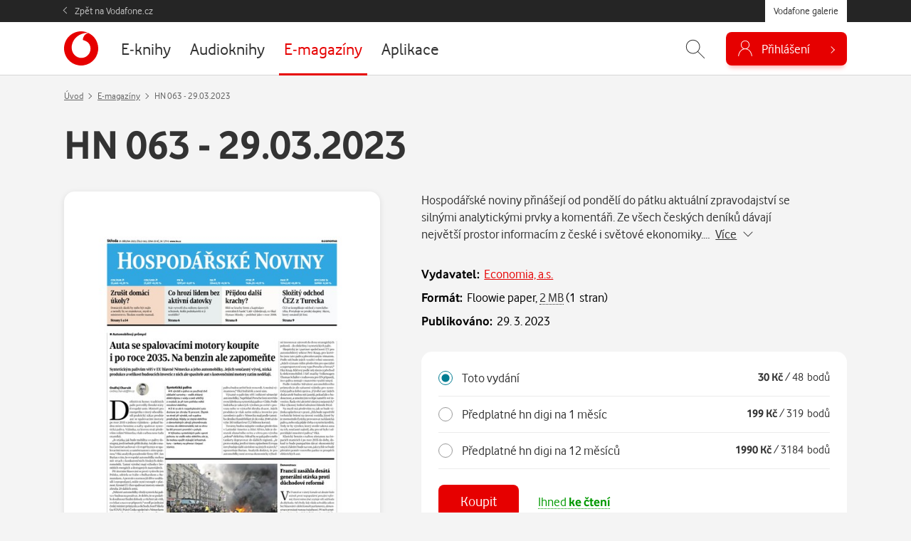

--- FILE ---
content_type: text/html; charset=UTF-8
request_url: https://galerie.vodafone.cz/detail/floowie_pu/547336/54_hn-063-29-03-2023
body_size: 18451
content:

<!DOCTYPE html>
<html lang="cs">
	<head><meta charset="UTF-8">
		<meta name="viewport" content="width=device-width, minimum-scale=1, initial-scale=1, viewport-fit=cover">
		<meta name="description" content="Hospodářské noviny přinášejí od pondělí do pátku aktuální zpravodajství se silnými analytickými prvky a komentáři. Ze všech českých deníků dávají největší prostor informacím z české i světové ekonomik...">
		
									
				<title>HN 063 - 29.03.2023  — Vodafone galerie</title>

				<meta name="google-site-verification" content="0Ucc5Vc4toa8jATulF1v4dNTTVBE9b1gkDFz3xke480">

		<!-- favicons -->
		<link rel="apple-touch-icon" sizes="57x57" href="/assets/favicon/apple-icon-57x57.png">
		<link rel="apple-touch-icon" sizes="60x60" href="/assets/favicon/apple-icon-60x60.png">
		<link rel="apple-touch-icon" sizes="72x72" href="/assets/favicon/apple-icon-72x72.png">
		<link rel="apple-touch-icon" sizes="76x76" href="/assets/favicon/apple-icon-76x76.png">
		<link rel="apple-touch-icon" sizes="114x114" href="/assets/favicon/apple-icon-114x114.png">
		<link rel="apple-touch-icon" sizes="120x120" href="/assets/favicon/apple-icon-120x120.png">
		<link rel="apple-touch-icon" sizes="144x144" href="/assets/favicon/apple-icon-144x144.png">
		<link rel="apple-touch-icon" sizes="152x152" href="/assets/favicon/apple-icon-152x152.png">
		<link rel="apple-touch-icon" sizes="180x180" href="/assets/favicon/apple-icon-180x180.png">
		<link rel="icon" type="image/png" sizes="192x192"  href="/assets/favicon/android-icon-192x192.png">
		<link rel="icon" type="image/png" sizes="32x32" href="/assets/favicon/favicon-32x32.png">
		<link rel="icon" type="image/png" sizes="96x96" href="/assets/favicon/favicon-96x96.png">
		<link rel="icon" type="image/png" sizes="16x16" href="/assets/favicon/favicon-16x16.png">
		<link rel="manifest" href="/assets/favicon/manifest.json">
		<link rel="canonical" href="http://galerie.vodafone.cz/detail/floowie_pu/547336/54_hn-063-29-03-2023">
		<meta property="og:image" content="/assets/favicon/app_icon_144.png">
		<meta name="msapplication-TileColor" content="#ffffff">
		<meta name="msapplication-TileImage" content="/assets/favicon/app_icon_144.png">
		<meta name="theme-color" content="#ffffff">
		<meta name="application-name" content="Vodafone galerie">
		
		<!-- socials -->
		<meta property="og:title" content="HN 063 - 29.03.2023  — Vodafone galerie">
		<meta property="og:description" content="Hospodářské noviny přinášejí od pondělí do pátku aktuální zpravodajství se silnými analytickými prvky a komentáři. Ze všech českých deníků dávají největší prostor informacím z české i světové ekonomik...">
		<meta property="og:type" content="website">
		<meta property="og:url" content="https://galerie.vodafone.cz/">
		<meta property="og:site_name" content="Vodafone galerie">
		<meta property="og:image" content="https://covers.digitania.eu/000/547/336/547336.jpg">

		<!-- styles -->
		<link href="/assets/css/main.min.css?v=1769001429" rel="stylesheet" type="text/css" />

		
		<!-- scripts -->
		
	

	<script language="JavaScript" type="text/javascript" src="//www.vodafone.cz/public/omniture/s_code.js"></script>
	<script language="JavaScript" type="text/javascript"><!--
		function omnitre_init_base_vars(){
			if (typeof s === 'undefined') {
				console.log("omniture object is undefined - not using omniture stats");
				return;
			}
			// base variables
			s.channel = 'galery';
			s.hier1="D=pageName";
			
			s.prop5="sales"; // default
			s.prop5="sales:product detail"; // redefines prop5
				s.events="prodView,event2";
				s.products="floowie;pu/547336/54|hn-063-29-03-2023";
								s.pageName = "galery:floowie:detail";
						s.prop7="logged out";

			// call
			var s_code=s.t();
		}
		
		if (typeof s === 'undefined') {
			document.write(
				'<script src="//www.vodafone.cz/public/omniture/s_code.js" type="text/javascript" onload="omnitre_init_base_vars()"><\/script>');
		} else {
			omnitre_init_base_vars();
		};
		// async definitions
		function omniture_reset_s(){
			s.pageName="galery:"  // prefix should stay everytime
			delete s.events; // used on different palces but default is empty
			delete s.products; // used on detail
			delete s.pageType; // used on error pages
			delete s.pageName; // used on error pages

			delete s.prop1;  // search phrase
			delete s.prop2;  // search result count
			delete s.prop3;  // search source
			delete s.prop4;  // search kind
			s.prop5="sales";  //default is sales
			// delete s.prop6;
			// delete s.prop7;  // never change this
			// delete s.prop8;
			// delete s.prop9;

			// delete s.prop10;
			// delete s.prop11;
			// delete s.prop12;
			// delete s.prop13;
			// delete s.prop14;
			// delete s.prop15;
			// delete s.prop16;
			// delete s.prop17;
			// delete s.prop18;
			// OndraK: prop19 zrušen, #32841
			// delete s.prop19;  //product name on detail

			// delete s.prop20;
			// delete s.prop21;
			// delete s.prop22;
			// delete s.prop23;
			// delete s.prop24;
			// delete s.prop25;
			// delete s.prop26;
			// delete s.prop27;
			// delete s.prop28;
			// delete s.prop29;

			// delete s.prop30;
			// delete s.prop31;
			// delete s.prop32;
			// delete s.prop33;
			// delete s.prop34;
			// delete s.prop35;
			// delete s.prop36;
			// delete s.prop37;
			// delete s.prop38;
			// delete s.prop39;

			// delete s.prop40;
			delete s.prop41;
			// delete s.prop42;
			// delete s.prop43;
			// delete s.prop44;
			// delete s.prop45;
			delete s.prop46; // user hash on login
			// delete s.prop47;
			// delete s.prop48;
			// delete s.prop49;

			// delete s.prop50;
			// delete s.prop51;
			// delete s.prop52;
			// delete s.prop53;
			// delete s.prop54;
			// delete s.prop55;
			// delete s.prop56;
			// delete s.prop57;
			// delete s.prop58;
			// delete s.prop59;

			delete s.eVar18;		// online sale (transaction)
			delete s.eVar19;		// transaction
			delete s.eVar20;		// eShop:CheckoutForm
			delete s.eVar21;		// retention: nákup stávajícího zákazníka
			delete s.eVar41;		// payment type

			delete s.list2;		// list of errors

			delete s.purchaseID;	// order id
		}

		function omniture_virtual_page(pageName, s_attrs){
			console.log("Omniture js " + pageName + " !!!!!");
			omniture_reset_s();
			Object.keys(s_attrs).forEach(function(key) {
				s[key] = s_attrs[key];
			})
			s.pageName = "galery:" + pageName; // prefix should stay everytime
			s.t();
		}

		function omniture_products(item, hide_price)
		{
			hide_price = (typeof hide_price !== "undefined") ? hide_price : false;
			var price = hide_price ? 0 : (item.dataset.currency == "czk" ? item.dataset.czk : item.dataset.pt);
			var parts = ["galery", omniture_item_id(item), 1, price]
			if (item.dataset.currency == "credit") {
				parts.push("event117=" + item.dataset.pt);
			}
			return parts.join(";");
		}

		function omniture_first_cart_item(item)
		{
			try {
				omniture_virtual_page(omniture_item_page(item), {
						"events": "scOpen,scAdd",
						"products": ["", omniture_item_id(item)].join(";")
						});
			}
			catch(err) {
				console.log("OMNITURE_FIRST_CART_ITEM FAILED");
				console.log(err);
			}
		}

		function omniture_item_id(item)
		{
			return item.dataset.provider + "_" + item.dataset.id + "|" + item.dataset.seo;
		}

		function omniture_item_page(item)
		{
			return [item.dataset.provider, item.dataset.category, item.dataset.seo];
		}

		function omniture_login(u_hash)
		{
			try {
				s.prop7 = "logged in";
				omniture_virtual_page("logged-in", {
						"prop46": u_hash,
						"events": "event6"
						})
			}
			catch(err) {
				console.log(err);
				console.log("OMNITURE_LOGIN FAILED!");
			}
		};

		function omniture_payment_error(item)
		{
			try {
				omniture_virtual_page(omniture_item_page(item), {
						"events": "event11",
						"eVar20": "eShop:CheckoutForm",
						"list2": [].join(",")
						});
			}
			catch(err) {
				console.log("OMNITURE_PAYMENT_ERROR FAILED!");
				console.log(err);
			}
		}

		function omniture_start_checkout(item)
		{
			try {
				omniture_virtual_page(omniture_item_page(item), {
						"events": "scCheckout,event7",
						"eVar18": "online sale(transaction)",
						"eVar19": "transaction",
						"eVar20": "eShop:CheckoutForm",
						"products": omniture_products(item)
						});
			}
			catch(err) {
				console.log("OMNITURE_START_CHECKOUT FAILED");
				console.log(err);
			}
		}

		function omniture_payment_successful(order_id, provider)
		{
			try {
				var buy = document.getElementById("buy");
				var buy_btn = document.getElementById(buy.dataset.btn);
				var currency = buy_btn.dataset.currency || buy.dataset.currency;
				var price = currency == "credit" ? buy_btn.dataset.pt : buy_btn.dataset[currency];

				var events = "purchase,event8,event10";
								var periodic = provider === "services";
				if (currency == "credit") {
					if (periodic) {
						events += ",event118=" + price;
					}
					else {
						events += ",event117";
					}
				}
				else if (periodic) {
					events += ",event17=" + price;
				}

				omniture_virtual_page(omniture_item_page(buy_btn), {
						"events": events,
						"eVar18": "online sale(transaction)",
						"eVar19": "transaction",
						"eVar20": "eShop:CheckoutForm",
						"eVar21": "retention",
						"purchaseID": "GA" + order_id,
						"prop41": "standard:" + currency,
						"products": omniture_products(buy_btn, currency == "credit")
						});
			}
			catch(err) {
				console.log("OMNITURE_PAYMENT_SUCCESSFUL FAILED!");
				console.log(err);
			}
		}

		function omniture_payment_unsuccessful(ev)
		{
			try {
				var buy_btn = document.getElementById(document.getElementById("buy").dataset.btn);
				var currency_btn = ev.currentTarget;
				var currency = ( currency_btn.dataset.currency ? currency_btn.dataset.currency : buy.dataset.currency );

				omniture_virtual_page(omniture_item_page(buy_btn), {
						"events": "event28",
						"prop41": "standard:" + currency,
						"eVar21": "retention"
						});
			}
			catch(err) {
				console.log("OMNITURE_PAYMENT_UNSUCCESSFUL FAILED!");
				console.log(err);
			}
		}

		
	// TODO create other functions like login fo other async popups
	// DONT FORGET TO EDIT RESET FUNCTION ON PROPS YOU USED


	//--></script>
	<noscript>
		<a href="http://www.omniture.com" title="Web Analytics">
			<img src="http://swa.vodafone.cz/b/ss/vodaczproddevaligned,vodaczprod/10/JS-1.6.4-NS/0?pageName="
			height="1" width="1" border="0" alt="" />
		</a>
	</noscript>


					<link href="/assets/css/vendor/smartbanner.min.css" rel="stylesheet" type="text/css">
<script type="text/javascript" src="/assets/js/vendor/smartbanner.min.js"></script>

<!-- smartbanner configuration -->
<meta name="smartbanner:title" content="Vodafone galerie">
<meta name="smartbanner:author" content="vf.cz.group">
<meta name="smartbanner:price" content="Zdarma">
<meta name="smartbanner:price-suffix-apple" content=" - na App Store">
<meta name="smartbanner:price-suffix-google" content=" - na Google Play">
<meta name="smartbanner:icon-apple" content="https://vodafone.jindra.mopa.cz/assets/img/app/icon.png">
<meta name="smartbanner:icon-google" content="https://vodafone.jindra.mopa.cz/assets/img/app/icon.png">
<meta name="smartbanner:button" content="Instalovat">
<meta name="smartbanner:button-url-apple" content="https://apps.apple.com/cz/app/vodafone-galerie/id924042913">
<meta name="smartbanner:button-url-google" content="https://play.google.com/store/apps/details?id=cz.vodafone.galerie">
<meta name="smartbanner:enabled-platforms" content="android,ios">
<meta name="smartbanner:close-label" content="Close">
<!-- / smartbanner configuration -->


					</head>

	<body class="  " data-credits="0">
					<div class="messages__flash js--messages__flash">
    </div>

<div class="theader">
    <div class="container">
        <a href="https://www.vodafone.cz/" class="theader__link">Zpět na Vodafone.cz</a>
        <a href="https://galerie.vodafone.cz/" class="theader__btn">Vodafone galerie</a>
    </div>
</div>


<header class="header">
    <div class="container">
                <a class="header__logo" href="/" role="banner" aria-label="Logo">
                        <svg aria-labelledby="logo-vodafone-title" width="48" height="48" fill="currentColor"><use xlink:href="#logo-vodafone"></use></svg>
                                </a>
        

                                
                                                                                                                                                                                                                                                                                                                                                                                                                                                                                                                                                                                                                                                                                                                                                                                                                                                                                                                                        
        <nav class="header__nav">
            <ul>
                                    <li class="nav__item ">
                                                                        <a href="/category/ebooks_22-e-knihy">
                            <span>E-knihy</span>
                        </a>
                    </li>
                                    <li class="nav__item ">
                                                                        <a href="/category/bupabooks_0-audioknihy">
                            <span>Audioknihy</span>
                        </a>
                    </li>
                                    <li class="nav__item is--active">
                                                                        <a href="/category/floowie_0-e-magaziny">
                            <span>E-magazíny</span>
                        </a>
                    </li>
                                    <li class="nav__item ">
                                                                        <a href="/category/apps_1-aplikace">
                            <span>Aplikace</span>
                        </a>
                    </li>
                            </ul>
        </nav>
        

        <div class="header__control">
                                    

                        <div id="header_search" class="header__search">
                <form class="container" action="/hledani" method="get" autocomplete="off">
                    <input name="q"
                           placeholder="Zadejte, co hledáte..."
                           id="js-hint-input"
                           type="text"
                           required
                           autocomplete="false" />
                    <button type="submit" class="control__icon" aria-label="Hledat">
                                                <svg aria-hidden="true" fill="currentColor" class="ico--search"><use xlink:href="#icon-search"></use></svg>
                                            </button>
                    <div id="js-hint-container" class="hint--empty"></div>
                </form>
                <button type="button"
                        class="control__icon js-search-toggle"
                        aria-expanded="false"
                        aria-controls="header_search"
                        aria-label="Zobrazit hledání">
                                        <svg aria-hidden="true" fill="currentColor" class="ico--search"><use xlink:href="#icon-search"></use></svg>
                                    </button>
            </div>
            

                        <div class="dropdown dropdown--login">
                
                                        <button class="button--login js-need-login" type="button" aria-expanded="false">
                                                <svg aria-hidden="true" fill="currentColor" class="ico--login"><use xlink:href="#icon-user"></use></svg>
                                                <span>Přihlášení</span>
                    </button>
                    
                            </div>
        </div>
        
    </div>
</header>


<div class="mobile-nav__wrap">
    <nav class="mobile-nav">
        <ul class="mobile-nav__list">
                            <li class="nav__item ">
                                                            <a href="/category/ebooks_22-e-knihy">
                        <span>E-knihy</span>
                    </a>
                </li>
                            <li class="nav__item ">
                                                            <a href="/category/bupabooks_0-audioknihy">
                        <span>Audioknihy</span>
                    </a>
                </li>
                            <li class="nav__item is--active">
                                                            <a href="/category/floowie_0-e-magaziny">
                        <span>E-magazíny</span>
                    </a>
                </li>
                            <li class="nav__item ">
                                                            <a href="/category/apps_1-aplikace">
                        <span>Aplikace</span>
                    </a>
                </li>
                    </ul>
    </nav>
</div>
		
		
  <main class="section section--breadcrumb js--detail--product" role="main" aria-label="Hlavní obsah">
    <div class="container">
                  <script type="application/ld+json">
{
  "@context": "http://schema.org",
  "@type": "BreadcrumbList",
  "itemListElement": [
    {
      "@type": "ListItem",
      "position": 1,
      "item": {
        "@id": "https://galerie.vodafone.cz/",
        "name": "Úvod"
      }
    },
        {
      "@type": "ListItem",
      "position": 2,
      "item": {
        "@id": "https://galerie.vodafone.cz/category/floowie_0-e-magaziny",
        "name": "E-magazíny"
      }
    },        {
      "@type": "ListItem",
      "position": 3,
      "item": {
        "@id": "/detail/floowie_pu/547336/54_hn-063-29-03-2023",
        "name": "HN 063 - 29.03.2023 "
      }
    }      ]
}
</script>

<nav aria-label="breadcrumb" class="breadcrumb">
			<ol class="breadcrumb__list">
			<li class="breadcrumb__item">
				<a href="/">Úvod</a>
			</li>
							<li class="breadcrumb__item" >
																	<a href="/category/floowie_0-e-magaziny">E-magazíny</a>
									</li>
							<li class="breadcrumb__item" aria-current="location">
											HN 063 - 29.03.2023 
									</li>
					</ol>
	</nav>      

      
            <h1 class="detail__heading">HN 063 - 29.03.2023 </h1>
      


      <div class="row">
        
                <div class="col-md-5">
                    <div class="detail__cover">
                        <img 
							src="/im/pdfcover/437/0/000/547/336/547336.jpg"
              srcset="/im/pdfcover/437/0/000/547/336/547336.jpg, /im/pdfcover/874/0/000/547/336/547336.jpg 2x"
              onerror="this.src='/assets/img/empty.png';this.srcset='/assets/img/empty.png';this.onerror=null;" 
              alt="HN 063 - 29.03.2023 "
            >
          </div>
                  </div>
        


                <div class="col-md-7 col--detail-right">
					
					                      <p class="detail__description description--perex">Hospodářské noviny přinášejí od pondělí do pátku aktuální zpravodajství se silnými analytickými prvky a komentáři. Ze všech českých deníků dávají největší prostor informacím z české i světové ekonomiky.&hellip;&nbsp; 
              <a href="#detail_desc" class="link link--dark js-goto" data-to="#detail_desc">
                <span>Více</span>
                <svg aria-hidden="true" fill="currentColor" width="14" height="14" class="icon icon--right"><use xlink:href="#icon-chevron-down"></use></svg>
              </a>
            </p>
                    

										<dl class="detail__info">
													<dt>Vydavatel:</dt>
							<dd>
																	<a href="/hledani/floowie?c_type=floowie&amp;q=Economia, a.s.">Economia, a.s.</a>
															</dd>
																			<dt>Formát:</dt>
							<dd>
								Floowie paper, <span class="link link--dark link--help" data-bs-toggle="tooltip" data-placement="top" title="Přesná velikost se může mírně lišit dle využívaného zařízení."><span>2 MB</span></span> (1&nbsp;stran)
							</dd>
																			<dt>Publikováno:</dt>
							<dd>29. 3. 2023</dd>
											</dl>
					

																





  






		

	<div class="box box--prepaid">
		<div class="detail__prepaid js--prepaid-switcher">
			<form id="enrich_add2cart">
																						<label class="prepaid-row" for="price0">
					<div class="prepaid-row__input">
						<input checked type="radio"
								id="price0"
								class="form-check-input"
								value="0"
								name="price"
								data-content_type="emag_publication"
								data-id="pu/547336/54"
								data-provider="floowie"
								data-pt="48"
								data-czk="30"
								data-category="neznama_kategorie"
								data-seo="hn-063-29-03-2023"
															>
					</div>
					<div class="prepaid-row__name">
													Toto vydání
											</div>
					<div class="prepaid-row__price">
						<strong>30&nbsp;Kč</strong> /
						<span class=" disabled" title="Nemáte dostatečný počet bodů" data-value="48">
							48&nbsp;bodů
						</span>
					</div>
				</label>
			
																																																		
					
															<label class="prepaid-row" for="price1">
						<div class="prepaid-row__input">
							<input type="radio"
								id="price1"
								class="form-check-input"
								value="1"
								name="price"
								data-content_type="emag_prepaid"
								data-id="pp/1037/54"
								data-provider="floowie"
								data-pt="319"
								data-czk="199"
								data-category="neznama_kategorie"
								data-seo="hn-063-29-03-2023"
							>
						</div>
						<div class="prepaid-row__name">
							Předplatné hn digi na 1 měsíc &nbsp;
						</div>
						<div class="prepaid-row__price">
							<strong>199&nbsp;Kč</strong> /
							<span class=" disabled" title="Nemáte dostatečný počet bodů" data-value="319">
								319&nbsp;bodů
							</span>
						</div>
					</label>
																																																							
					
															<label class="prepaid-row" for="price2">
						<div class="prepaid-row__input">
							<input type="radio"
								id="price2"
								class="form-check-input"
								value="2"
								name="price"
								data-content_type="emag_prepaid"
								data-id="pp/1040/54"
								data-provider="floowie"
								data-pt="3184"
								data-czk="1990"
								data-category="neznama_kategorie"
								data-seo="hn-063-29-03-2023"
							>
						</div>
						<div class="prepaid-row__name">
							Předplatné hn digi na 12 měsíců &nbsp;
						</div>
						<div class="prepaid-row__price">
							<strong>1990&nbsp;Kč</strong> /
							<span class=" disabled" title="Nemáte dostatečný počet bodů" data-value="3184">
								3184&nbsp;bodů
							</span>
						</div>
					</label>
												</form>
		</div>

											<div class="detail__prepaid-buttons">
				<button	type="button"
										id="p_pu_547336_54"
					class="button button--big add2cart buy-action"
					data-content_type="emag_publication"
					data-id="pu/547336/54"
					data-provider="floowie"
					data-pt="48"
					data-czk="30"
					data-category="neznama_kategorie"
					data-seo="hn-063-29-03-2023"
									>
					Koupit
				</button>
				<input type="hidden" value="true" name="is_detail" id="is_detail">
<script>
	document.addEventListener('DOMContentLoaded', () => {
		let btn = document.querySelector('#p_pu_547336_54');
		if(btn && window.location.href.search("[?&]detail_buyp_pu_547336_54") != -1) {
			setTimeout(() => { 
				// STv, LTv ma detail v popupu ...
				var btnDetailPopup = document.querySelector('[data-bs-target="#detail_' + pu_547336_54+ '"]');
				if (btnDetailPopup){
					btnDetailPopup.click();
				}
				btn.click();
							}, 10);
		}
	});
</script>

				<button type="button" data-bs-toggle="tooltip" data-placement="top" data-html="true" class="link link--help link--green" title="Žádné zbytečné čekání! Okamžitě po zaplacení čtěte ve vašem telefonu, tabletu či počítači.">
					<span>Ihned <strong>ke čtení</strong></span>
				</button>
			</div>
			</div>


		<div class="detail__prepaid-buttons">
		
		<div class="detail__prepaid-buttons">
							<a href='/stahni/floowie/pu%2F547336%2F54/?details={"format":"html"}'
					target="_blank"
					class="button button--big button--green consume-item js--consume-item mb-2 hidden "
					data-id="pu/547336/54"
					data-provider="floowie"
				>Číst<span class="ios-only android-only">&nbsp;na webu</span></a> 						<a href="https://play.google.com/store/apps/details?id=cz.vodafone.galerie"
				target="_blank"
				class="button button--big button--green consume-item js--consume-item android-only mb-2 hidden "
				data-id="pu/547336/54"
				data-provider="floowie"
			>Číst<span>&nbsp;v aplikaci</span></a>
			<a href="https://itunes.apple.com/cz/app/floowie-edice-vodafone/id924042913?mt=8"
				target="_blank"
				class="button button--big button--green consume-item js--consume-item ios-only mb-2 hidden "
				data-id="pu/547336/54"
				data-provider="floowie"
			>Číst<span>&nbsp;v aplikaci</span></a>
		</div>

	






		

          
										

															

																			

																				

															

															
				</div>
        
      </div>

    </div>
  </main>





        <section class="section mt-0" aria-labelledby="heading-desc">
      <h2 class="visually-hidden" id="detail_desc">Popis</h2>

      <div class="container">
        <div class="detail__description">
          <div class="desc">
  <div id="js-desc">
    <p>Hospodářské noviny přinášejí od pondělí do pátku aktuální zpravodajství se silnými analytickými prvky a komentáři. Ze všech českých deníků dávají největší prostor informacím z české i světové ekonomiky.</p>
  </div>
	<button type="button" id="js-desc-btn" class="link link--desc link--dark" aria-control="js-desc">
		<span>Zobrazit více</span>
		<svg aria-hidden="true" fill="currentColor" width="14" height="14" class="icon icon--right"><use xlink:href="#icon-chevron-down"></use></svg>
	</button>
</div>        </div>
      </div>
    </section>
    

			

        <section class="section section--carousel mt-0" aria-labelledby="heading-related">
      <h2 class="text-center" id="heading-related">Další vydání</h2>

      <div class="carousel mb-5">
        <div class="container">
          <div class="owl-carousel carousel--cards">
                          	
			


<article class="card ">

			

		<a class="card__cover cover--emag" href="/detail/floowie_pu/592586/54_hn-015-22-1-2026">
		<img 
			class="owl-lazy" 
			src="/im/pdfcover/228/0/000/592/586/592586.jpg" 
			data-src="/im/pdfcover/228/0/000/592/586/592586.jpg" 
			data-src-retina="/im/pdfcover/456/0/000/592/586/592586.jpg"
			onerror="this.onerror=null;this.src='/assets/img/empty.png'" 
			alt="HN 015 - 22.1.2026"
		>
	</a>
	

		<div class="card__body">

						

				<h3 class="card__heading " title="HN 015 - 22.1.2026">
			<a href="/detail/floowie_pu/592586/54_hn-015-22.1.2026">
				HN 015 - 22.1.2026
			</a>
		</h3>
		

				
						


																			
					<div class="card__price">
																						<small class="card__price-from">Od</small>
																			<strong>40&nbsp;Kč </strong>
												<small class="disabled" title='Nemáte dostatečný bodový kredit' data-value="64">/ <small class="card__price-from">od</small>64&nbsp;bodů</small>
												</div>
				
	</div>
	

		<div class="card__footer">

							<div class="col--button">
									<a href="/detail/floowie_pu/592586/54_hn-015-22.1.2026" class="button">Detail</a>
							</div>
				

					
		
	</div>
		
</article>
                          	
			


<article class="card ">

			

		<a class="card__cover cover--emag" href="/detail/floowie_pu/592547/54_hn-014-21-1-2026">
		<img 
			class="owl-lazy" 
			src="/im/pdfcover/228/0/000/592/547/592547.jpg" 
			data-src="/im/pdfcover/228/0/000/592/547/592547.jpg" 
			data-src-retina="/im/pdfcover/456/0/000/592/547/592547.jpg"
			onerror="this.onerror=null;this.src='/assets/img/empty.png'" 
			alt="HN 014 - 21.1.2026"
		>
	</a>
	

		<div class="card__body">

						

				<h3 class="card__heading " title="HN 014 - 21.1.2026">
			<a href="/detail/floowie_pu/592547/54_hn-014-21.1.2026">
				HN 014 - 21.1.2026
			</a>
		</h3>
		

				
						


																			
					<div class="card__price">
																						<small class="card__price-from">Od</small>
																			<strong>40&nbsp;Kč </strong>
												<small class="disabled" title='Nemáte dostatečný bodový kredit' data-value="64">/ <small class="card__price-from">od</small>64&nbsp;bodů</small>
												</div>
				
	</div>
	

		<div class="card__footer">

							<div class="col--button">
									<a href="/detail/floowie_pu/592547/54_hn-014-21.1.2026" class="button">Detail</a>
							</div>
				

					
		
	</div>
		
</article>
                          	
			


<article class="card ">

			

		<a class="card__cover cover--emag" href="/detail/floowie_pu/592503/54_hn-013-20-1-2026">
		<img 
			class="owl-lazy" 
			src="/im/pdfcover/228/0/000/592/503/592503.jpg" 
			data-src="/im/pdfcover/228/0/000/592/503/592503.jpg" 
			data-src-retina="/im/pdfcover/456/0/000/592/503/592503.jpg"
			onerror="this.onerror=null;this.src='/assets/img/empty.png'" 
			alt="HN 013 - 20.1.2026"
		>
	</a>
	

		<div class="card__body">

						

				<h3 class="card__heading " title="HN 013 - 20.1.2026">
			<a href="/detail/floowie_pu/592503/54_hn-013-20.1.2026">
				HN 013 - 20.1.2026
			</a>
		</h3>
		

				
						


																			
					<div class="card__price">
																						<small class="card__price-from">Od</small>
																			<strong>40&nbsp;Kč </strong>
												<small class="disabled" title='Nemáte dostatečný bodový kredit' data-value="64">/ <small class="card__price-from">od</small>64&nbsp;bodů</small>
												</div>
				
	</div>
	

		<div class="card__footer">

							<div class="col--button">
									<a href="/detail/floowie_pu/592503/54_hn-013-20.1.2026" class="button">Detail</a>
							</div>
				

					
		
	</div>
		
</article>
                          	
			


<article class="card ">

			

		<a class="card__cover cover--emag" href="/detail/floowie_pu/592462/54_hn-012-19-1-2026">
		<img 
			class="owl-lazy" 
			src="/im/pdfcover/228/0/000/592/462/592462.jpg" 
			data-src="/im/pdfcover/228/0/000/592/462/592462.jpg" 
			data-src-retina="/im/pdfcover/456/0/000/592/462/592462.jpg"
			onerror="this.onerror=null;this.src='/assets/img/empty.png'" 
			alt="HN 012 - 19.1.2026"
		>
	</a>
	

		<div class="card__body">

						

				<h3 class="card__heading " title="HN 012 - 19.1.2026">
			<a href="/detail/floowie_pu/592462/54_hn-012-19.1.2026">
				HN 012 - 19.1.2026
			</a>
		</h3>
		

				
						


																			
					<div class="card__price">
																						<small class="card__price-from">Od</small>
																			<strong>40&nbsp;Kč </strong>
												<small class="disabled" title='Nemáte dostatečný bodový kredit' data-value="64">/ <small class="card__price-from">od</small>64&nbsp;bodů</small>
												</div>
				
	</div>
	

		<div class="card__footer">

							<div class="col--button">
									<a href="/detail/floowie_pu/592462/54_hn-012-19.1.2026" class="button">Detail</a>
							</div>
				

					
		
	</div>
		
</article>
                          	
			


<article class="card ">

			

		<a class="card__cover cover--emag" href="/detail/floowie_pu/592390/54_hn-011-16-1-2026">
		<img 
			class="owl-lazy" 
			src="/im/pdfcover/228/0/000/592/390/592390.jpg" 
			data-src="/im/pdfcover/228/0/000/592/390/592390.jpg" 
			data-src-retina="/im/pdfcover/456/0/000/592/390/592390.jpg"
			onerror="this.onerror=null;this.src='/assets/img/empty.png'" 
			alt="HN 011 - 16.1.2026"
		>
	</a>
	

		<div class="card__body">

						

				<h3 class="card__heading " title="HN 011 - 16.1.2026">
			<a href="/detail/floowie_pu/592390/54_hn-011-16.1.2026">
				HN 011 - 16.1.2026
			</a>
		</h3>
		

				
						


																			
					<div class="card__price">
																						<small class="card__price-from">Od</small>
																			<strong>40&nbsp;Kč </strong>
												<small class="disabled" title='Nemáte dostatečný bodový kredit' data-value="64">/ <small class="card__price-from">od</small>64&nbsp;bodů</small>
												</div>
				
	</div>
	

		<div class="card__footer">

							<div class="col--button">
									<a href="/detail/floowie_pu/592390/54_hn-011-16.1.2026" class="button">Detail</a>
							</div>
				

					
		
	</div>
		
</article>
                          	
			


<article class="card ">

			

		<a class="card__cover cover--emag" href="/detail/floowie_pu/592352/54_hn-010-15-1-2026">
		<img 
			class="owl-lazy" 
			src="/im/pdfcover/228/0/000/592/352/592352.jpg" 
			data-src="/im/pdfcover/228/0/000/592/352/592352.jpg" 
			data-src-retina="/im/pdfcover/456/0/000/592/352/592352.jpg"
			onerror="this.onerror=null;this.src='/assets/img/empty.png'" 
			alt="HN 010 - 15.1.2026"
		>
	</a>
	

		<div class="card__body">

						

				<h3 class="card__heading " title="HN 010 - 15.1.2026">
			<a href="/detail/floowie_pu/592352/54_hn-010-15.1.2026">
				HN 010 - 15.1.2026
			</a>
		</h3>
		

				
						


																			
					<div class="card__price">
																						<small class="card__price-from">Od</small>
																			<strong>40&nbsp;Kč </strong>
												<small class="disabled" title='Nemáte dostatečný bodový kredit' data-value="64">/ <small class="card__price-from">od</small>64&nbsp;bodů</small>
												</div>
				
	</div>
	

		<div class="card__footer">

							<div class="col--button">
									<a href="/detail/floowie_pu/592352/54_hn-010-15.1.2026" class="button">Detail</a>
							</div>
				

					
		
	</div>
		
</article>
                          	
			


<article class="card ">

			

		<a class="card__cover cover--emag" href="/detail/floowie_pu/592295/54_hn-009-14-1-2026">
		<img 
			class="owl-lazy" 
			src="/im/pdfcover/228/0/000/592/295/592295.jpg" 
			data-src="/im/pdfcover/228/0/000/592/295/592295.jpg" 
			data-src-retina="/im/pdfcover/456/0/000/592/295/592295.jpg"
			onerror="this.onerror=null;this.src='/assets/img/empty.png'" 
			alt="HN 009 - 14.1.2026"
		>
	</a>
	

		<div class="card__body">

						

				<h3 class="card__heading " title="HN 009 - 14.1.2026">
			<a href="/detail/floowie_pu/592295/54_hn-009-14.1.2026">
				HN 009 - 14.1.2026
			</a>
		</h3>
		

				
						


																			
					<div class="card__price">
																						<small class="card__price-from">Od</small>
																			<strong>40&nbsp;Kč </strong>
												<small class="disabled" title='Nemáte dostatečný bodový kredit' data-value="64">/ <small class="card__price-from">od</small>64&nbsp;bodů</small>
												</div>
				
	</div>
	

		<div class="card__footer">

							<div class="col--button">
									<a href="/detail/floowie_pu/592295/54_hn-009-14.1.2026" class="button">Detail</a>
							</div>
				

					
		
	</div>
		
</article>
                          	
			


<article class="card ">

			

		<a class="card__cover cover--emag" href="/detail/floowie_pu/592260/54_hn-008-13-1-2026">
		<img 
			class="owl-lazy" 
			src="/im/pdfcover/228/0/000/592/260/592260.jpg" 
			data-src="/im/pdfcover/228/0/000/592/260/592260.jpg" 
			data-src-retina="/im/pdfcover/456/0/000/592/260/592260.jpg"
			onerror="this.onerror=null;this.src='/assets/img/empty.png'" 
			alt="HN 008 - 13.1.2026"
		>
	</a>
	

		<div class="card__body">

						

				<h3 class="card__heading " title="HN 008 - 13.1.2026">
			<a href="/detail/floowie_pu/592260/54_hn-008-13.1.2026">
				HN 008 - 13.1.2026
			</a>
		</h3>
		

				
						


																			
					<div class="card__price">
																						<small class="card__price-from">Od</small>
																			<strong>40&nbsp;Kč </strong>
												<small class="disabled" title='Nemáte dostatečný bodový kredit' data-value="64">/ <small class="card__price-from">od</small>64&nbsp;bodů</small>
												</div>
				
	</div>
	

		<div class="card__footer">

							<div class="col--button">
									<a href="/detail/floowie_pu/592260/54_hn-008-13.1.2026" class="button">Detail</a>
							</div>
				

					
		
	</div>
		
</article>
                          	
			


<article class="card ">

			

		<a class="card__cover cover--emag" href="/detail/floowie_pu/592215/54_hn-007-12-1-2026">
		<img 
			class="owl-lazy" 
			src="/im/pdfcover/228/0/000/592/215/592215.jpg" 
			data-src="/im/pdfcover/228/0/000/592/215/592215.jpg" 
			data-src-retina="/im/pdfcover/456/0/000/592/215/592215.jpg"
			onerror="this.onerror=null;this.src='/assets/img/empty.png'" 
			alt="HN 007 - 12.1.2026"
		>
	</a>
	

		<div class="card__body">

						

				<h3 class="card__heading " title="HN 007 - 12.1.2026">
			<a href="/detail/floowie_pu/592215/54_hn-007-12.1.2026">
				HN 007 - 12.1.2026
			</a>
		</h3>
		

				
						


																			
					<div class="card__price">
																						<small class="card__price-from">Od</small>
																			<strong>40&nbsp;Kč </strong>
												<small class="disabled" title='Nemáte dostatečný bodový kredit' data-value="64">/ <small class="card__price-from">od</small>64&nbsp;bodů</small>
												</div>
				
	</div>
	

		<div class="card__footer">

							<div class="col--button">
									<a href="/detail/floowie_pu/592215/54_hn-007-12.1.2026" class="button">Detail</a>
							</div>
				

					
		
	</div>
		
</article>
                          	
			


<article class="card ">

			

		<a class="card__cover cover--emag" href="/detail/floowie_pu/592133/54_hn-006-9-1-2026">
		<img 
			class="owl-lazy" 
			src="/im/pdfcover/228/0/000/592/133/592133.jpg" 
			data-src="/im/pdfcover/228/0/000/592/133/592133.jpg" 
			data-src-retina="/im/pdfcover/456/0/000/592/133/592133.jpg"
			onerror="this.onerror=null;this.src='/assets/img/empty.png'" 
			alt="HN 006 - 9.1.2026"
		>
	</a>
	

		<div class="card__body">

						

				<h3 class="card__heading " title="HN 006 - 9.1.2026">
			<a href="/detail/floowie_pu/592133/54_hn-006-9.1.2026">
				HN 006 - 9.1.2026
			</a>
		</h3>
		

				
						


																			
					<div class="card__price">
																						<small class="card__price-from">Od</small>
																			<strong>40&nbsp;Kč </strong>
												<small class="disabled" title='Nemáte dostatečný bodový kredit' data-value="64">/ <small class="card__price-from">od</small>64&nbsp;bodů</small>
												</div>
				
	</div>
	

		<div class="card__footer">

							<div class="col--button">
									<a href="/detail/floowie_pu/592133/54_hn-006-9.1.2026" class="button">Detail</a>
							</div>
				

					
		
	</div>
		
</article>
                      </div>
        </div>
      </div>
    </section>
    

        <section class="section mt-0" aria-labelledby="heading-cat">
      <div class="container container--narrow">
        <h2 class="h3 text-center" id="heading-cat">Kategorie</h2>

        		  			  				  			  		                    <p class="text-center"><a class="link link--dark mx-2" href="/category/floowie_10-noviny"><span>Noviny</span></a></p>
              </div>
    </section>
    
  

    <section class="section mt-0" aria-labelledby="heading-faq">
    <div class="container container--narrow">
      <h2 class="text-center" id="heading-faq">Často kladené dotazy</h2>

      
      <div class="faq" id="faq">

			
		<div class="faq__item">
			<h3 class="faq__heading" id="heading-emag">
				<button class="faq__button collapsed" type="button" data-bs-toggle="collapse" data-bs-target="#emag" aria-expanded="true" aria-controls="emag">
					Jak si přečíst e-magazín?
				</button>
			</h3>
			<div id="emag" class="faq__collapse collapse" aria-labelledby="heading-emag" data-bs-parent="#faq">
				<div class="faq__body">
											<p class="mb-4">E-magazíny můžete číst přímo po rozkliknutí online v naší HTML5 čtečce, a to jak v počítači, tak na mobilu. Pro offline čtení na mobilních zařízení (Android, iOS) můžete využít aplikaci <a href="/detail/apps_52730_vodafone-galerie">Vodafone Galerie</a>, kterou si můžete zdarma stáhnout v kategorii <a href="/category/apps_1-Aplikace">Aplikace</a>. Tato aplikace je přímo vázána na telefonní číslo a heslo, pod kterým jste si e-magazín zakoupili. Jakmile se do aplikace přihlásíte, uvidíte přehledný seznam již zakoupených e-magazínů.</p>
											<a href="/detail/floowie_pu/0/892_metro" class="button">Vyzkoušejte čtení třeba s deníkem METRO</a>
									</div>
			</div>
		</div>
	
</div>    </div>
  </section>
  


		<footer class="footer" role="contentinfo">
    <h2 class="visually-hidden">Patička webu</h2>

    <div class="container">
            	<svg class="footer__logo" aria-labelledby="logo-vodafone-title" width="48" height="48" aria-hidden="true" fill="currentColor"><use xlink:href="#logo-vodafone"></use></svg>
        
        <h3 class="visually-hidden" id="footer-nav">Vedlejší navigace</h3>
        <nav class="footer__link" aria-labelledby="footer-nav">
            <a href="/faq">Časté dotazy</a>
            <a href="/obchodni-podminky">Obchodní podmínky</a>
            <a href="/kontakty">Kontakt a reklamace</a>
            <a href="https://www.vodafone.cz/o-vodafonu/ke-stazeni/ochrana-soukromi" target="_blank">
                Ochrana soukromí<svg aria-hidden="true" width="14" height="14" fill="currentColor" class="ms-2"><use xlink:href="#icon-arrow-up-right"></use></svg>            </a>
        </nav>

        <p class="footer__copy">Copyright &copy; 2026 Vodafone Czech Republic a.s.</p>
    </div>
</footer>

		<div class="modal fade modal--buy" id="buy" tabindex="-1" role="dialog" aria-labelledby="buy_heading">
	<div class="modal-dialog modal-dialog-centered modal-dialog-scrollable">
		<div class="modal-content">
			<div class="modal-header">
				<h3 class="modal-title" id="buy_heading">
									</h3>
				<button type="button" class="modal__close" data-bs-dismiss="modal" aria-label="Zavřít">
					<svg aria-hidden="true" fill="currentColor" width="24" height="24"><use xlink:href="#icon-close"></use></svg>
				</button>
			</div>

			<div class="modal-body" id="buy_content">
										<button class="button--login js-need-login" type="button" aria-expanded="false">
                <svg aria-hidden="true" fill="currentColor" class="ico--login"><use xlink:href="#icon-user"></use></svg>
                <span>Přihlášení</span>
    </button>
							</div>
		</div>
	</div>
</div>		<!-- Modal -->
<div class="modal modal--pay fade" id="cardModal" tabindex="-1" role="dialog" aria-hidden="true" data-backdrop="static" data-keyboard="false" z-index="10000">
  <div class="modal-dialog modal-lg" role="document">
    <div class="modal-content">
      <div class="modal-body">
        <iframe id="csobPaymentIframe" src="" title="Platební brána ČSOB" border="0" allowpaymentrequest="true" width="100%" height="auto" style="border: none;"></iframe>
      </div>
    </div>
  </div>
</div>		
		<svg xmlns="http://www.w3.org/2000/svg" style="display: none;">
	<symbol id="icon-arrow-up-right" viewBox="0 0 16 16"><path fill-rule="evenodd" d="M8.636 3.5a.5.5 0 0 0-.5-.5H1.5A1.5 1.5 0 0 0 0 4.5v10A1.5 1.5 0 0 0 1.5 16h10a1.5 1.5 0 0 0 1.5-1.5V7.864a.5.5 0 0 0-1 0V14.5a.5.5 0 0 1-.5.5h-10a.5.5 0 0 1-.5-.5v-10a.5.5 0 0 1 .5-.5h6.636a.5.5 0 0 0 .5-.5z"/><path fill-rule="evenodd" d="M16 .5a.5.5 0 0 0-.5-.5h-5a.5.5 0 0 0 0 1h3.793L6.146 9.146a.5.5 0 1 0 .708.708L15 1.707V5.5a.5.5 0 0 0 1 0v-5z"/></symbol>
	<symbol id="icon-arrow-down" viewBox="0 0 16 16"><path fill-rule="evenodd" d="M8 1a.5.5 0 0 1 .5.5v11.793l3.146-3.147a.5.5 0 0 1 .708.708l-4 4a.5.5 0 0 1-.708 0l-4-4a.5.5 0 0 1 .708-.708L7.5 13.293V1.5A.5.5 0 0 1 8 1z"/></symbol>
	<symbol id="icon-arrow-right" viewBox="0 0 192 192"><polyline points="104 164 172 96 104 28" fill="none" stroke="currentColor" stroke-linecap="round" stroke-linejoin="round" stroke-width="14"></polyline><line x1="172" y1="96" x2="20" y2="96" fill="none" stroke="currentColor" stroke-linecap="round" stroke-linejoin="round" stroke-width="14"></line></symbol>
	<symbol id="icon-arrow-thick-left" viewBox="0 0 24 24" fill="none" stroke="currentColor" stroke-width="2"><line x1="19" y1="12" x2="5" y2="12"></line><polyline points="12 19 5 12 12 5"></polyline></symbol>
	<symbol id="icon-arrow-thick-right" viewBox="0 0 24 24" fill="none" stroke="currentColor" stroke-width="2"><line x1="5" y1="12" x2="19" y2="12"></line><polyline points="12 5 19 12 12 19"></polyline></symbol>
	<symbol id="icon-book" viewBox="0 0 49 48" fill="none" stroke="currentColor" stroke-linejoin="round"><path d="M24.5312 11.5V39.5937C24.5312 39.625 24.5234 39.6484 24.5 39.6641C24.4844 39.6797 24.4609 39.6875 24.4297 39.6797C23.25 39.4687 11.8828 37.375 10.2812 36.9531C5.53125 35.7031 5.53125 32.4062 5.53125 30.2031V15.5C5.53125 13.2891 7.32031 11.5 9.53125 11.5H11.3672" stroke-linecap="round"/><path d="M24.5312 11.5V39.5937C24.5312 39.625 24.5391 39.6484 24.5625 39.6641C24.5781 39.6797 24.6016 39.6875 24.6328 39.6797C25.8125 39.4687 37.1797 37.375 38.7812 36.9531C43.5312 35.7031 43.5312 32.4062 43.5312 30.2031V15.5C43.5312 13.2891 41.7422 11.5 39.5312 11.5H37.3594" stroke-linecap="round"/><path d="M30.3516 7.10938C29.6484 7.1875 28.9688 7.375 28.3281 7.65625C25.5547 8.89062 24.5391 11.2656 24.5391 13.2031V38.3125C24.5391 38.3438 24.5547 38.375 24.5859 38.3906C24.6172 38.4062 24.6562 38.3984 24.6797 38.375C25.1953 37.9297 26.9844 36.3906 28.3672 35.7031C30.3672 34.7031 31.3672 34.4531 33.6172 33.9531C35.8281 33.4531 37.3672 31.9531 37.3672 29.4531V6.20312L30.3516 7.10938Z" stroke-linecap="round"/><path d="M20.1094 6.95312C17.3594 6.20312 16.3594 6.20312 16.3594 6.20312C14.7109 6.20312 11.3594 6.45312 11.3594 10.9531V29.4531C11.3594 31.1016 11.8906 33.5859 14.3594 34.2031C16.3594 34.7031 17.6094 34.9531 19.6094 35.4531C22.1484 36.0859 23.8594 38.25 24.5312 38.5V12.9531C24.3594 10.4688 22.8594 7.70312 20.1094 6.95312Z" stroke-linecap="round"/><path d="M33.0312 22.6406C31.4531 23.125 29.9453 23.7969 28.5312 24.6406" stroke-linecap="round"/><path d="M33.0312 17.6406C31.4531 18.125 29.9453 18.7969 28.5312 19.6406" stroke-linecap="round"/><path d="M33.0312 12.6406C31.4531 13.125 29.9453 13.7969 28.5312 14.6406" stroke-linecap="round"/><path d="M20.5312 24.6406C19.1172 23.7969 17.6016 23.125 16.0312 22.6406" stroke-linecap="round"/><path d="M20.5312 19.6406C19.1172 18.7969 17.6016 18.125 16.0312 17.6406" stroke-linecap="round"/><path d="M20.5312 14.6406C19.1172 13.7969 17.6016 13.125 16.0312 12.6406" stroke-linecap="round"/></symbol>
	<symbol id="icon-card" viewBox="0 0 24 24" fill="none" stroke="currentColor" stroke-linecap="round" stroke-linejoin="round"><rect x="1" y="4" width="22" height="16" rx="2" ry="2"></rect><line x1="1" y1="10" x2="23" y2="10"></line></symbol>
	<symbol id="icon-check" viewBox="0 0 16 16"><path d="M13.854 3.646a.5.5 0 0 1 0 .708l-7 7a.5.5 0 0 1-.708 0l-3.5-3.5a.5.5 0 1 1 .708-.708L6.5 10.293l6.646-6.647a.5.5 0 0 1 .708 0z"/></symbol>
	<symbol id="icon-chevron-left" viewBox="0 0 16 16"><path fill-rule="evenodd" d="M11.354 1.646a.5.5 0 0 1 0 .708L5.707 8l5.647 5.646a.5.5 0 0 1-.708.708l-6-6a.5.5 0 0 1 0-.708l6-6a.5.5 0 0 1 .708 0z"/></symbol>
	<symbol id="icon-chevron-right" viewBox="0 0 16 16"><path fill-rule="evenodd" d="M4.646 1.646a.5.5 0 0 1 .708 0l6 6a.5.5 0 0 1 0 .708l-6 6a.5.5 0 0 1-.708-.708L10.293 8 4.646 2.354a.5.5 0 0 1 0-.708z"/></symbol>
	<symbol id="icon-chevron-up" viewBox="0 0 16 16">  <path fill-rule="evenodd" d="M7.646 4.646a.5.5 0 0 1 .708 0l6 6a.5.5 0 0 1-.708.708L8 5.707l-5.646 5.647a.5.5 0 0 1-.708-.708l6-6z"/></symbol>
	<symbol id="icon-chevron-down" viewBox="0 0 16 16"><path fill-rule="evenodd" d="M1.646 4.646a.5.5 0 0 1 .708 0L8 10.293l5.646-5.647a.5.5 0 0 1 .708.708l-6 6a.5.5 0 0 1-.708 0l-6-6a.5.5 0 0 1 0-.708z"/></symbol>
	<symbol id="icon-comments" viewBox="0 0 24 24" fill="none" stroke="currentColor" stroke-linecap="round" stroke-linejoin="round"><path d="M14.4844 8.82812V6.75C14.4844 5.50781 13.4805 4.5 12.2344 4.5H4.78906C3.54688 4.5 2.53906 5.50781 2.53906 6.75L2.55078 11.75C2.55078 12.9922 3.55859 14 4.80078 14H5.53906V16.6055L8.04688 14H9.53906"/><path d="M11.7891 8.98438H21.5156V16.2305"/><path d="M21.5156 16.2305C21.5156 17.4727 20.5078 18.4805 19.2656 18.4805H18.5508V21.0859L16.0391 18.4805H11.7891C10.5469 18.4805 9.53906 17.4727 9.53906 16.1602V11.1602C9.53906 9.98828 10.5469 8.98047 11.7891 8.98047"/><path d="M16.043 14.0703C16.043 14.3008 15.8555 14.4883 15.625 14.4883C15.3945 14.4883 15.207 14.3008 15.207 14.0703C15.207 13.8398 15.3945 13.6523 15.625 13.6523C15.8555 13.6523 16.043 13.8398 16.043 14.0703Z"/><path d="M15.75 14.0703C15.75 14.1406 15.6953 14.1953 15.625 14.1953C15.5547 14.1953 15.5 14.1406 15.5 14.0703C15.5 14 15.5547 13.9453 15.625 13.9453C15.6953 13.9453 15.75 14 15.75 14.0703Z"/><path d="M19.043 14.0703C19.043 14.3008 18.8555 14.4883 18.625 14.4883C18.3945 14.4883 18.207 14.3008 18.207 14.0703C18.207 13.8398 18.3945 13.6523 18.625 13.6523C18.8555 13.6523 19.043 13.8398 19.043 14.0703Z"/><path d="M18.75 14.0703C18.75 14.1406 18.6953 14.1953 18.625 14.1953C18.5547 14.1953 18.5 14.1406 18.5 14.0703C18.5 14 18.5547 13.9453 18.625 13.9453C18.6953 13.9453 18.75 14 18.75 14.0703Z"/><path d="M13.0312 14.0703C13.0312 14.3008 12.8438 14.4883 12.6133 14.4883C12.3828 14.4883 12.1953 14.3008 12.1953 14.0703C12.1953 13.8398 12.3828 13.6523 12.6133 13.6523C12.8438 13.6523 13.0312 13.8398 13.0312 14.0703Z"/><path d="M12.7383 14.0703C12.7383 14.1406 12.6836 14.1953 12.6133 14.1953C12.543 14.1953 12.4883 14.1406 12.4883 14.0703C12.4883 14 12.543 13.9453 12.6133 13.9453C12.6836 13.9453 12.7383 14 12.7383 14.0703Z"/></symbol>
	<symbol id="icon-close" viewBox="0 0 16 16"><path d="M2.146 2.854a.5.5 0 1 1 .708-.708L8 7.293l5.146-5.147a.5.5 0 0 1 .708.708L8.707 8l5.147 5.146a.5.5 0 0 1-.708.708L8 8.707l-5.146 5.147a.5.5 0 0 1-.708-.708L7.293 8 2.146 2.854Z"/></symbol>
	<symbol id="icon-credit" viewBox="0 0 17.848 25.532"><path d="M7.413.159L2.962 1.9c-.122.048-.212.152-.242.28s.005.261.094.358l1.61 1.93c.402.524.801 1.09 1.093 1.595s.457.97.457 1.163c0 .219.178.397.397.397s.397-.178.397-.397c0-.503-.243-1.005-.563-1.56s-.736-1.14-1.15-1.681L3.764 2.439l3.513-1.375.748 3.121c.044.184.212.311.401.304s.347-.146.377-.333l.312-1.912 2.861-.063c-.141.334-.306.692-.595 1.554-.395 1.178-.787 2.568-.682 3.624.022.218.216.377.434.355.105-.01.201-.062.268-.144s.098-.186.088-.291c-.077-.767.263-2.152.645-3.291l.787-2.056c.055-.124.042-.268-.033-.381s-.203-.179-.339-.176l-3.781.083c-.191.004-.352.144-.383.333l-.048.291L7.944.436C7.917.325 7.843.23 7.742.177S7.52.117 7.413.159zm.933 5.69c-.914.07-1.725.303-2.219.718-.054.045-.088.11-.094.18s.016.14.061.193c.094.112.261.126.373.033.339-.285 1.077-.532 1.92-.596s1.79.04 2.572.362c.135.055.29-.009.345-.144s-.009-.289-.144-.345c-.883-.363-1.9-.47-2.814-.4zm-2.05.921c.834-.7 3.098-.961 4.763-.276m.789.431c-.322-.018-.622-.006-.882.015-.146.012-.254.14-.242.285.006.07.039.135.092.18s.123.068.193.062c.982-.08 2.384-.051 3.386 1.339.041.057.103.095.172.107s.14-.006.197-.047c.118-.085.145-.25.06-.369-.854-1.186-2.012-1.518-2.977-1.573zm-.86.279c1.012-.083 2.552-.037 3.622 1.449m-1.355-2.656c-.746-.061-1.361.198-1.75.43-.194.116-.333.225-.409.29l-.032.028-.03.028-.028.033a.81.81 0 0 0-.021.034c0 0-.017.205-.017.205a1022.44 1022.44 0 0 0 .324.171c0 0 .061-.026.061-.026s.023-.015.027-.019l.033-.029.016-.016c.065-.057.182-.149.346-.246.327-.195.836-.406 1.436-.357.07.006.14-.016.193-.062s.087-.11.093-.18-.017-.139-.062-.193-.11-.087-.18-.092zm-1.982.915c-.287.292.614-.762 1.961-.651m-4.576.728a11.77 11.77 0 0 0-1.35.102c-.412.058-.757.129-1.038.274-1.696.878-3.1 2.634-4.15 4.659S.378 16.351.179 18.377c-.278 2.83.712 4.683 2.404 5.717S6.587 25.4 9.039 25.4c2.464 0 4.739-.384 6.373-1.474s2.557-2.935 2.244-5.557c-.247-2.072-1.022-4.433-2.17-6.491s-2.669-3.824-4.479-4.641c-.274-.124-.604-.172-1.009-.209a12.07 12.07 0 0 0-1.34-.039zm.018.794c.442-.01.884.003 1.249.036s.668.102.755.142c1.566.707 3.016 2.34 4.112 4.305s1.843 4.25 2.075 6.198c.287 2.408-.479 3.857-1.897 4.803s-3.553 1.34-5.932 1.34c-2.391 0-4.579-.294-6.043-1.19S.71 21.08.969 18.454c.187-1.904.854-4.133 1.856-6.065s2.345-3.561 3.811-4.32c.106-.055.413-.14.784-.193s.815-.085 1.257-.095zm8.563 10.78c-.145-.014-.275.091-.289.237-.16 1.602-1.05 2.596-2.284 3.241s-2.813.908-4.249.954c-.07.002-.137.032-.185.083s-.074.119-.072.19c.005.146.127.26.273.256 1.488-.048 3.134-.311 4.478-1.014s2.387-1.879 2.565-3.657c.014-.145-.092-.275-.237-.289z" stroke-linejoin="round" stroke-miterlimit="0" stroke="currentColor" stroke-linecap="round" stroke-width="0"/></symbol>
	<symbol id="icon-download" viewBox="0 0 24 24"><path d="M21.5 16.5V19.5C21.5 20.6055 20.6055 21.5 19.5 21.5H4.5C3.39453 21.5 2.5 20.6055 2.5 19.5V16.5" stroke="currentColor" stroke-linecap="round" stroke-linejoin="round"/><path d="M12 6.5V18.5" stroke="currentColor" stroke-linecap="round" stroke-linejoin="round"/><path d="M15.25 15L12 18.5L8.75 15" stroke="currentColor" stroke-linecap="round" stroke-linejoin="round"/></symbol>
	<symbol id="icon-info" viewBox="0 0 22 22" fill="none" stroke="currentColor"><path d="M12 16.313V10.5h-1m0 6h2" stroke-linecap="round" stroke-linejoin="round"/><path d="M12 21.5a9.5 9.5 0 1 0 0-19 9.5 9.5 0 1 0 0 19z" stroke-linejoin="round"/><path d="M11.75 7.875a.25.25 0 1 0 0-.5.25.25 0 1 0 0 .5zm0-.125c.069 0 .125-.056.125-.125s-.056-.125-.125-.125-.125.056-.125.125.056.125.125.125z" stroke-linejoin="round"/></symbol>
	<symbol id="icon-inside" viewBox="0 0 49 48" fill="none" stroke="currentColor" stroke-linejoin="round"><path d="M41.5 26V37C41.5 39.2109 39.7109 41 37.5 41H11.5C9.28906 41 7.5 39.2109 7.5 37V11C7.5 8.78906 9.28906 7 11.5 7H22.5" stroke-linecap="round"/><path d="M39.5 21H27.5V9" stroke-linecap="round"/><path d="M41.5 7L27.5 21" stroke-linecap="round"/></symbol>
	<symbol id="icon-help" viewBox="0 0 4.233 4.233"><path d="M1.568 4.233c-.029 0-.057-.009-.081-.026l-.016-.012c-.035-.026-.056-.066-.056-.11v-.841h-.021A1.45 1.45 0 0 1 .11 2.357c-.102-.253-.112-.51-.11-.705v-.04c.002-.188.004-.383.065-.579A1.45 1.45 0 0 1 1.446.005l.345-.003L2.27 0l.572.008a1.38 1.38 0 0 1 1.256.836c.088.183.133.388.133.608l.001.11-.011.391a1.39 1.39 0 0 1-.704 1.094c-.225.135-.484.201-.794.201a2.44 2.44 0 0 1-.088-.002l-.066-.002c-.027 0-.035.002-.036.002a.72.72 0 0 0-.066.068l-.769.828-.014.024c-.02.033-.052.056-.09.063-.009.002-.018.003-.027.003zm-.016-1.262c.075 0 .136.061.136.136v.645l.573-.618c.1-.108.151-.163.308-.163l.076.002c.288.011.532-.041.732-.161.346-.208.533-.499.574-.889.012-.116.011-.235.01-.36l-.001-.113c0-.179-.035-.343-.106-.489a1.11 1.11 0 0 0-1.02-.682L2.27.272l-.476.003-.347.003C.93.28.48.615.325 1.113c-.049.158-.051.325-.053.501v.04c-.003.256.024.436.09.6.165.408.6.709 1.036.717h.053.1zm.66-.925h-.233a.43.43 0 0 1 .131-.417c.056-.043.121-.074.182-.11.049-.029.1-.054.117-.116.026-.097-.015-.18-.11-.208a.53.53 0 0 0-.511.104c-.028.024-.054.05-.085.078l-.218-.258a.84.84 0 0 1 .347-.235.88.88 0 0 1 .664.021.42.42 0 0 1 .259.38c.017.229-.071.376-.276.475l-.034.017c-.112.059-.224.119-.233.268zm-.302.424c0-.099.083-.182.181-.182s.181.083.182.181-.083.185-.184.184-.18-.084-.18-.183z"/></symbol>
	<symbol id="icon-label" viewBox="0 0 192 192"><g><path d="M155.8,93.82l0-49.8a8,8,0,0,0-8-8L98,36a8,8,0,0,0-5.66,2.34L25.47,105.16a8,8,0,0,0,0,11.31l49.83,49.83a8,8,0,0,0,11.31,0l66.84-66.84A8,8,0,0,0,155.8,93.82Z" transform="translate(0)" fill="none" stroke="currentColor" stroke-linecap="round" stroke-linejoin="round" stroke-width="8"></path><circle cx="128.17" cy="64" r="11.75" fill="none" stroke="currentColor" stroke-linecap="round" stroke-linejoin="round" stroke-width="8"></circle><line x1="128.17" y1="64" x2="171.83" y2="20.33" fill="none" stroke="currentColor" stroke-linecap="round" stroke-linejoin="round" stroke-width="8"></line></g></symbol>
	<symbol id="icon-list" viewBox="0 0 48 48" fill="none" stroke="currentColor" stroke-linejoin="round"><path d="M30.9453 21.0234H16.9453" stroke-linecap="round"/><path d="M30.9453 27.0625H16.9453" stroke-linecap="round"/><path d="M30.9453 33.0625H16.9453" stroke-linecap="round"/><path d="M11.4688 12.9531H19V5.95312" stroke-linecap="round"/><path d="M20.7109 5.01562C19.6875 5.01562 18.7031 5.375 17.9297 6.03906L12.5234 10.6797C11.5781 11.4922 11.0391 12.6719 11.0391 13.9141V38.8438C11.0391 41.0391 12.8438 42.8438 14.5234 42.8438H32.9609C35.6797 42.8438 36.9609 41.0391 36.9609 38.8438V5.01562H20.7109Z" stroke-linecap="round"/></symbol>
	<symbol id="icon-mplatba" viewBox="0 0 34 41" fill="none" stroke="currentColor" stroke-miterlimit="10" stroke-linecap="round" stroke-linejoin="round"><path d="M18.9219 32.836H24.9219"/><path d="M18.9219 27.9774C18.9219 26.3406 14.8906 25.0149 9.92188 25.0149C4.95312 25.0149 0.921875 26.3406 0.921875 27.9774C0.921875 29.6142 4.95312 30.94 9.92188 30.94C14.8906 30.94 18.9219 29.6142 18.9219 27.9774Z"/><path d="M18.9219 27.9774V33.5692C17.7422 34.8802 14.1719 35.5616 9.92188 35.5616C5.67188 35.5616 2.09375 34.6135 0.921875 33.31V27.8589"/><path d="M2.92188 34.5024V38.2945C4.09375 39.598 7.67188 40.4275 11.9219 40.4275C16.1719 40.4275 19.7422 39.835 20.9219 38.5315V33.7914C20.9219 33.7914 20.9219 32.8434 18.9219 32.8434" /><path d="M11 24.8297V4.64746C11 2.38112 12.9375 0.544342 15.3281 0.544342H33V32.4657C33 34.732 31.0625 36.5688 28.6719 36.5688H21.2344"/><path d="M17.6406 12.6611L21.5781 8.92833C21.8125 8.70614 22.2031 8.70614 22.4375 8.92833L26.3594 12.6611"/><path d="M22 21.4821V9.23199"/></symbol>
	<symbol id="icon-music" viewBox="0 0 48 48"><path d="M43,3.1c-0.7-0.6-1.6-0.8-2.6-0.7l-22,4.2C17,6.9,16,8.2,16,9.6v23.1c-1.5-1.7-3.6-2.7-6-2.7c-4.4,0-8,3.6-8,8s3.6,8,8,8  s8-3.6,8-8V15.8l24-4.6v16.5c-1.5-1.7-3.6-2.7-6-2.7c-4.4,0-8,3.6-8,8s3.6,8,8,8s8-3.6,8-8V5.4C44,4.5,43.6,3.7,43,3.1z M10,44  c-3.3,0-6-2.7-6-6s2.7-6,6-6s6,2.7,6,6S13.3,44,10,44z M36,39c-3.3,0-6-2.7-6-6s2.7-6,6-6s6,2.7,6,6S39.3,39,36,39z M18,13.8V9.6  c0-0.5,0.3-0.9,0.8-1l22-4.2c0.4-0.1,0.7,0,0.9,0.2C41.8,4.8,42,5,42,5.4v3.8L18,13.8z"/></symbol>
	<symbol id="icon-pause" viewBox="0 0 16 16"><path d="M6 3.5a.5.5 0 0 1 .5.5v8a.5.5 0 0 1-1 0V4a.5.5 0 0 1 .5-.5zm4 0a.5.5 0 0 1 .5.5v8a.5.5 0 0 1-1 0V4a.5.5 0 0 1 .5-.5z"/></symbol>
	<symbol id="icon-play" viewBox="0 0 24 24" fill="none" stroke="currentColor" stroke-linejoin="round"><path d="M8.5 6.965v10.027c-.004.469.359.855.824.883.199.008.395-.055.551-.176l.125-.09 6.441-4.77.191-.141c.234-.156.379-.418.379-.699s-.145-.547-.379-.703l-.184-.137-6.422-4.75c-.27-.219-.602-.375-.988-.207-.328.148-.539.473-.539.832v.07" stroke-linecap="round"/><path d="M21.5 12c0 5.246-4.254 9.5-9.5 9.5S2.5 17.246 2.5 12 6.754 2.5 12 2.5s9.5 4.254 9.5 9.5z"/></symbol>
	<symbol id="icon-repeat" viewBox="0 0 24 24" fill="none" stroke="currentColor" stroke-linejoin="round"><path d="M13.6055 19.4688C17.7461 19.5273 21.1523 16.2188 21.2109 12.0781C21.2734 7.93359 17.9609 4.52734 13.8203 4.46875H13.5859C9.44531 4.47266 6.09375 7.83203 6.09375 11.9688V15.3906" stroke-linecap="round"/><path d="M9.67969 11.9492L6.09375 15.3906L2.60938 11.9492" stroke-linecap="round"/></symbol>
	<symbol id="icon-shield" viewBox="0 0 16 16"><path d="M5.338 1.59a61.44 61.44 0 0 0-2.837.856.481.481 0 0 0-.328.39c-.554 4.157.726 7.19 2.253 9.188a10.725 10.725 0 0 0 2.287 2.233c.346.244.652.42.893.533.12.057.218.095.293.118a.55.55 0 0 0 .101.025.615.615 0 0 0 .1-.025c.076-.023.174-.061.294-.118.24-.113.547-.29.893-.533a10.726 10.726 0 0 0 2.287-2.233c1.527-1.997 2.807-5.031 2.253-9.188a.48.48 0 0 0-.328-.39c-.651-.213-1.75-.56-2.837-.855C9.552 1.29 8.531 1.067 8 1.067c-.53 0-1.552.223-2.662.524zM5.072.56C6.157.265 7.31 0 8 0s1.843.265 2.928.56c1.11.3 2.229.655 2.887.87a1.54 1.54 0 0 1 1.044 1.262c.596 4.477-.787 7.795-2.465 9.99a11.775 11.775 0 0 1-2.517 2.453 7.159 7.159 0 0 1-1.048.625c-.28.132-.581.24-.829.24s-.548-.108-.829-.24a7.158 7.158 0 0 1-1.048-.625 11.777 11.777 0 0 1-2.517-2.453C1.928 10.487.545 7.169 1.141 2.692A1.54 1.54 0 0 1 2.185 1.43 62.456 62.456 0 0 1 5.072.56z"/><path d="M9.5 6.5a1.5 1.5 0 0 1-1 1.415l.385 1.99a.5.5 0 0 1-.491.595h-.788a.5.5 0 0 1-.49-.595l.384-1.99a1.5 1.5 0 1 1 2-1.415z"/></symbol>
	<symbol id="icon-search" viewBox="0 0 64 64"><path d="M58.04,56.63L39.91,38.49C43.06,35,45,30.4,45,25.33   c0-10.84-8.82-19.67-19.67-19.67S5.67,14.49,5.67,25.33S14.49,45,25.33,45c5.06,0,9.67-1.942,13.16-5.09l18.13,18.13   c0.2,0.2,0.45,0.29,0.71,0.29s0.51-0.1,0.71-0.29C58.43,57.65,58.43,57.02,58.04,56.63 M7.67,25.33c0-9.74,7.93-17.67,17.67-17.67   S43,15.59,43,25.33S35.08,43,25.33,43S7.67,35.08,7.67,25.33"/></symbol>
	<symbol id="icon-setting" viewBox="0 0 48 48" fill="none" stroke="currentColor" stroke-linejoin="round"><path d="M40.1483 27.7969L38.2499 26.6953C37.289 26.1016 36.6952 25.0547 36.6952 23.9219C36.6952 22.7891 37.289 21.7422 38.2499 21.1484L40.1483 20.0391C41.7343 19.0938 42.2108 17.1953 41.2577 15.7656L39.6718 13.0781C38.7265 11.4922 36.828 11.0156 35.3983 11.9688L33.4999 13.0781C31.4452 14.3438 28.7499 12.7578 28.7499 10.3828V8.16406C28.7421 6.42188 27.328 5.00781 25.5858 5H22.414C20.6718 5.00781 19.2577 6.42188 19.2499 8.16406V10.2266C19.2499 12.6016 16.5546 14.1797 14.4999 12.9141L12.6015 11.9688C11.8905 11.5312 11.0311 11.4062 10.2264 11.6172C9.42176 11.8203 8.73426 12.3516 8.32801 13.0781L6.74989 15.7656C5.9452 17.3125 6.41395 19.2109 7.85145 20.2031L9.74989 21.3047C11.8046 22.4141 11.8046 25.5859 9.74989 26.6953L7.85145 27.7969C6.26551 28.75 5.78895 30.6484 6.74207 32.0781L8.32801 34.7656C9.27332 36.3516 11.1718 36.8281 12.6015 35.875L14.4999 34.9219C16.5546 33.6562 19.2499 35.2422 19.2499 37.6172V39.8359C19.2577 41.5781 20.6718 42.9922 22.414 43H25.5858C27.328 42.9922 28.7421 41.5781 28.7499 39.8359V37.7734C28.7499 35.3984 31.4452 33.8203 33.4999 35.0859L35.3983 36.1953C36.1093 36.625 36.9686 36.7578 37.7733 36.5469C38.578 36.3359 39.2655 35.8047 39.6718 35.0859L41.2499 32.3906C42.0468 30.6484 41.578 28.75 40.1483 27.7969ZM23.9999 30.3359C20.4999 30.3359 17.664 27.5 17.664 24C17.664 20.5 20.4999 17.6641 23.9999 17.6641C27.4999 17.6641 30.3358 20.5 30.3358 24C30.3202 27.4922 27.4921 30.3203 23.9999 30.3359Z" stroke-linecap="round"></path></symbol>
	<symbol id="icon-tv" viewBox="0 0 192 192" fill="none" stroke="currentColor" stroke-linejoin="round"><rect width="152" height="104" x="20" y="36" rx="8" stroke-linecap="round"></rect><path d="M60 156h72M96 144v10" stroke-linecap="round"/></symbol>
	<symbol id="icon-tv-epg" viewBox="0 0 24 24" fill="none" stroke="currentColor" stroke-miterlimit="10" stroke-linecap="round"><path d="M10.5 11.5078H5.5"/><path d="M10.5 9.50781H5.5"/><path d="M10.5 7.50781H5.5"/><path d="M10.5 13.5078H5.5"/><path d="M18.5 11.5078H13.5"/><path d="M18.5 9.50781H13.5"/><path d="M18.5 7.50781H13.5"/><path d="M7 19.4648H17"/><path d="M12 19.4648V17.4648"/><path d="M4.5 4.46484H21.5V15.4648C21.5 16.5703 20.6055 17.4648 19.5 17.4648H4.5C3.39453 17.4648 2.5 16.5703 2.5 15.4648V6.46484C2.5 5.36328 3.39453 4.46484 4.5 4.46484Z"/></symbol>
	<symbol id="icon-user" viewBox="0 0 64 64"><path d="M37.4,33.1c4.48-2.06,7.6-6.57,7.6-11.81c0-7.17-5.83-13-13-13s-13,5.83-13,13   c0,5.27,3.15,9.8,7.66,11.84c-6.85,2.12-13.74,8.49-15.65,21.42c-0.08,0.55,0.3,1.05,0.84,1.14c0.55,0.08,1.05-0.3,1.14-0.84   C15.23,39.68,24.7,34.3,32.12,34.3c9.63,0,17.05,8.07,18.89,20.56c0.07,0.5,0.5,0.85,0.99,0.85c0.05,0,0.1,0,0.15-0.01   c0.55-0.08,0.92-0.59,0.84-1.14C51.07,41.55,44.2,35.19,37.4,33.1 M21,21.29c0-6.07,4.93-11,11-11s11,4.93,11,11s-4.93,11-11,11   S21,27.36,21,21.29"/></symbol>
	<symbol id="icon-watch" viewBox="0 0 50 50"><g><path d="M25,39c13.036,0,23.352-12.833,23.784-13.379L49.275,25l-0.491-0.621C48.352,23.833,38.036,11,25,11   S1.648,23.833,1.216,24.379L0.725,25l0.491,0.621C1.648,26.167,11.964,39,25,39z M25,13c10.494,0,19.47,9.46,21.69,12   C44.473,27.542,35.509,37,25,37C14.506,37,5.53,27.54,3.31,25C5.527,22.458,14.491,13,25,13z"/><path d="M25,34c4.963,0,9-4.038,9-9s-4.037-9-9-9s-9,4.038-9,9S20.037,34,25,34z M25,18c3.859,0,7,3.14,7,7s-3.141,7-7,7   s-7-3.14-7-7S21.141,18,25,18z"/></g><g/></symbol>
	<symbol id="logo-vodafone" viewBox="0 0 12.629 12.629"><title id="logo-vodafone-title">Vodafone</title><path d="M6.315 0C2.828 0 .001 2.827.001 6.315s2.827 6.314 6.314 6.314 6.314-2.827 6.314-6.314C12.625 3.871 11.21 1.648 8.997.61 7.861.858 6.962 1.922 6.966 3.124c0 .04.005.084.009.102 1.925.468 2.793 1.631 2.802 3.235 0 1.609-1.27 3.369-3.413 3.373-1.733.004-3.543-1.475-3.547-3.855-.004-1.573.842-3.089 1.93-3.984C5.803 1.119 7.256.558 8.57.553a1.91 1.91 0 0 1 .377.034C8.122.205 7.225.004 6.315 0z"/></symbol>
	<symbol id="logo-mobi" viewBox="0 0 141.76 141.76" fill="currentColor" fill-rule="evenodd"><path fill-rule="nonzero" d="M122.896 116.696c-58.51 27.846-94.823 4.548-118.067-9.603-1.438-.892-3.883.208-1.762 2.645 7.744 9.39 33.122 32.022 66.249 32.022 33.149 0 52.87-18.088 55.337-21.243 2.45-3.129.719-4.854-1.757-3.821zm16.432-9.075c-1.571-2.046-9.554-2.427-14.578-1.81-5.032.599-12.584 3.675-11.928 5.521.337.692 1.025.381 4.481.071 3.466-.346 13.176-1.571 15.199 1.074 2.033 2.663-3.097 15.35-4.034 17.396-.905 2.046.346 2.574 2.046 1.211 1.677-1.362 4.713-4.89 6.75-9.882 2.023-5.02 3.257-12.022 2.063-13.58z"></path><path d="M83.554 59.876c0 7.306.185 13.4-3.508 19.888-2.981 5.276-7.702 8.52-12.978 8.52-7.201 0-11.395-5.487-11.395-13.584 0-15.985 14.322-18.886 27.881-18.886zm18.912 45.712c-1.24 1.108-3.034 1.187-4.431.448-6.225-5.17-7.333-7.57-10.762-12.503-10.287 10.498-17.567 13.637-30.914 13.637-15.774 0-28.066-9.733-28.066-29.226 0-15.219 8.257-25.586 19.994-30.65 10.182-4.485 24.399-5.276 35.267-6.515v-2.427c0-4.458.342-9.733-2.268-13.584-2.295-3.456-6.674-4.88-10.525-4.88-7.148 0-13.531 3.666-15.088 11.263-.317 1.689-1.556 3.35-3.244 3.429l-18.201-1.952c-1.53-.344-3.218-1.583-2.796-3.931C35.626 6.648 55.541 0 73.371 0c9.127 0 21.049 2.427 28.25 9.338 9.127 8.52 8.256 19.888 8.256 32.259v29.226c0 8.784 3.64 12.634 7.069 17.383 1.213 1.688 1.477 3.72-.053 4.985-3.825 3.191-10.63 9.127-14.375 12.45l-.053-.053"></path></symbol>
	<symbol id="logo-epub" viewBox="0 0 142.565 142.566" fill="currentColor"><path d="M71.282 116.082L26.483 71.28l44.799-44.796 14.935 14.932L56.348 71.28l14.933 14.934 44.8-44.796L77.055 2.392c-3.186-3.19-8.355-3.19-11.545 0L2.39 65.512c-3.187 3.186-3.187 8.356 0 11.545l63.12 63.118c3.19 3.188 8.358 3.188 11.545 0l63.12-63.118c3.187-3.189 3.187-8.358 0-11.545l-9.163-9.16z"></path></symbol>
	<symbol id="logo-pdf" viewBox="0 0 39.273 38.066" fill="currentColor"><path d="M.786 37.297c-2.162-2.162.177-5.133 6.526-8.288l3.995-1.985 1.556-3.405c.856-1.873 2.133-4.928 2.839-6.79l1.283-3.385-.884-2.505c-1.087-3.081-1.474-7.71-.785-9.375.934-2.255 3.993-2.023 5.204.394.946 1.888.849 5.306-.272 9.617l-.919 3.534.81 1.375c.445.756 1.746 2.551 2.891 3.989l2.151 2.676 2.677-.349c8.504-1.11 11.416.776 11.416 3.48 0 3.413-6.677 3.694-12.284-.244-1.262-.886-2.128-1.766-2.128-1.766s-3.513.715-5.242 1.181c-1.785.481-2.676.783-5.291 1.665 0 0-.918 1.332-1.515 2.301-2.224 3.604-4.822 6.59-6.676 7.677-2.077 1.217-4.254 1.3-5.35.204zm3.393-1.212c1.215-.751 3.675-3.661 5.378-6.361l.689-1.093-3.139 1.578c-4.849 2.438-7.067 4.735-5.913 6.125.648.781 1.423.716 2.985-.249zm31.494-8.84c1.189-.833 1.016-2.511-.328-3.187-1.046-.526-1.889-.635-4.606-.595-1.67.114-4.355.45-4.81.553 0 0 1.475 1.019 2.13 1.394.872.498 2.99 1.422 4.537 1.896 1.526.467 2.408.418 3.077-.061zM23.01 21.982c-.719-.756-1.943-2.335-2.719-3.508-1.015-1.331-1.523-2.269-1.523-2.269s-.742 2.385-1.35 3.821l-1.898 4.692-.55 1.064s2.926-.959 4.414-1.348c1.577-.412 4.776-1.041 4.776-1.041zM18.929 5.616c.184-1.54.261-3.078-.233-3.853-1.372-1.5-3.029-.249-2.748 3.318.094 1.2.392 3.251.791 4.515l.725 2.299.51-1.731c.28-.952.711-2.999.956-4.547z"></path></symbol>
	<symbol id="logo-apple" viewBox="0 0 24 24" fill="currentColor"><title id="logo-apple-title">Apple</title><path d="M12.5 6h.1A5.51 5.51 0 0 0 17 .5a.5.5 0 0 0-.19-.39.49.49 0 0 0-.41-.11A5.51 5.51 0 0 0 12 5.51a.5.5 0 0 0 .5.5zm9.17 10.53a4.3 4.3 0 0 1-2.67-4 4.46 4.46 0 0 1 2.21-3.85.5.5 0 0 0 .12-.77A6 6 0 0 0 17 6a6.12 6.12 0 0 0-2.34.52A5.58 5.58 0 0 1 12.5 7a5.58 5.58 0 0 1-2.16-.48A6.12 6.12 0 0 0 8 6c-.61 0-6 .2-6 7 0 5.56 3.8 11 6 11a6.63 6.63 0 0 0 2.81-.59A4.1 4.1 0 0 1 12.5 23a4.1 4.1 0 0 1 1.69.41A6.63 6.63 0 0 0 17 24c1.79 0 3.9-3.53 5-6.84a.5.5 0 0 0-.33-.63z"/></symbol>
	<symbol id="logo-android" viewBox="0 0 56.693 56.693" fill="currentColor"><title id="logo-android-title">Android</title><path d="M35.021 8.568l.547-.819.537-.808 1.209-1.813c.148-.223.088-.523-.133-.672s-.525-.089-.674.135l-1.295 1.944-.545.817-.553.828c-1.752-.679-3.705-1.06-5.768-1.06a15.95 15.95 0 0 0-5.766 1.06l-.55-.828-.545-.817-1.297-1.945c-.148-.223-.449-.283-.673-.135s-.282.449-.134.672l1.208 1.813.539.808.547.819c-4.115 1.916-6.898 5.546-6.898 9.701h27.142c0-4.154-2.783-7.784-6.898-9.7zm-12.489 5.823c-.805 0-1.455-.651-1.455-1.454s.65-1.453 1.455-1.453a1.45 1.45 0 0 1 1.453 1.453c0 .803-.65 1.454-1.453 1.454zm11.631 0c-.803 0-1.453-.651-1.453-1.454s.65-1.453 1.453-1.453 1.455.65 1.455 1.453-.65 1.454-1.455 1.454zm-19.177 5.817h-.209v2.418 1.973 16.936c0 1.693 1.376 3.07 3.069 3.07h2.216c-.074.256-.116.527-.116.807v.162.969 5.01a2.91 2.91 0 0 0 2.909 2.908 2.91 2.91 0 0 0 2.908-2.908v-5.01-.969-.162c0-.279-.043-.551-.115-.807h5.4c-.074.256-.115.527-.115.807v.162.969 5.01a2.91 2.91 0 0 0 2.908 2.908 2.91 2.91 0 0 0 2.908-2.908v-5.01-.969-.162a2.91 2.91 0 0 0-.115-.807h2.215c1.693 0 3.07-1.377 3.07-3.07V24.599v-1.973-2.418h-.209-26.724zm-5.057 0a2.91 2.91 0 0 0-2.908 2.909v12.439a2.91 2.91 0 0 0 2.908 2.908 2.91 2.91 0 0 0 2.908-2.908v-12.44a2.91 2.91 0 0 0-2.908-2.908zm36.838 0a2.91 2.91 0 0 0-2.908 2.909v12.439a2.91 2.91 0 0 0 2.908 2.908 2.91 2.91 0 0 0 2.906-2.908v-12.44c0-1.607-1.301-2.908-2.906-2.908z"/></symbol>
</svg>


		<!-- scripts -->
		<script src="/assets/js/vendor/jquery-3.6.0.min.js?v=1769001429" type="text/javascript"></script>
<script src="/assets/js/vendor/bootstrap.bundle.min.js?v=1769001429" type="text/javascript"></script>
<script src="/assets/js/vendor/owl.carousel.min.js?v=1769001429" type="text/javascript"></script>
<script src="/assets/js/vendor/hintlib.min.js?v=1769001429" type="text/javascript"></script>
<script src="/assets/js/min/main.min.js?v=1769001429" type="text/javascript"></script>
<script src="/assets/js/prototype.js?v=1769001429" type="text/javascript"></script>
<script src="/assets/js/buy.js?v=1769001429" type="text/javascript"></script>
<script src="/assets/js/buy_browser.js?v=1769001429" type="text/javascript"></script>
		

					<script src="/assets/js/app.js?v=1769001429" type="text/javascript"></script>
<script src="/assets/js/floowie.js?v=1769001429" type="text/javascript"></script>
<script src="/assets/js/cookies.js?v=1769001429" type="text/javascript"></script>
		
		<script type="text/javascript">
			window.user_is_test = false;
			window.user_operator = null;
			window.user_isvf = null;
		</script>

					<script src="/assets/js/login.js?v=1769001429" type="text/javascript"></script>
		
		
		


	<script type="text/javascript" src="/_Incapsula_Resource?SWJIYLWA=719d34d31c8e3a6e6fffd425f7e032f3&ns=2&cb=1332460009" async></script></body>
</html>


--- FILE ---
content_type: text/css
request_url: https://galerie.vodafone.cz/assets/css/main.min.css?v=1769001429
body_size: 29100
content:
@charset "UTF-8";/*!
 * Bootstrap v5.3.3 (https://getbootstrap.com/)
 * Copyright 2011-2022 The Bootstrap Authors
 * Copyright 2011-2022 Twitter, Inc.
 * Licensed under MIT (https://github.com/twbs/bootstrap/blob/main/LICENSE)
 */.container,.container-fluid,.container-lg,.container-md,.container-sm,.container-xl,.container-xxl{--bs-gutter-x:1.5rem;--bs-gutter-y:0;width:100%;padding-right:calc(var(--bs-gutter-x) * .5);padding-left:calc(var(--bs-gutter-x) * .5);margin-right:auto;margin-left:auto}@media (min-width:576px){.container,.container-sm{max-width:540px}}@media (min-width:768px){.container,.container-md,.container-sm{max-width:720px}}@media (min-width:992px){.container,.container-lg,.container-md,.container-sm{max-width:960px}}@media (min-width:1200px){.container,.container-lg,.container-md,.container-sm,.container-xl{max-width:1140px}}@media (min-width:1400px){.container,.container-lg,.container-md,.container-sm,.container-xl,.container-xxl{max-width:1300px}}:root{--bs-breakpoint-xs:0;--bs-breakpoint-sm:576px;--bs-breakpoint-md:768px;--bs-breakpoint-lg:992px;--bs-breakpoint-xl:1200px;--bs-breakpoint-xxl:1400px}.row{--bs-gutter-x:1.5rem;--bs-gutter-y:0;display:flex;flex-wrap:wrap;margin-top:calc(-1 * var(--bs-gutter-y));margin-right:calc(-.5 * var(--bs-gutter-x));margin-left:calc(-.5 * var(--bs-gutter-x))}.row>*{flex-shrink:0;width:100%;max-width:100%;padding-right:calc(var(--bs-gutter-x) * .5);padding-left:calc(var(--bs-gutter-x) * .5);margin-top:var(--bs-gutter-y)}.col{flex:1 0 0}.row-cols-auto>*{flex:0 0 auto;width:auto}.row-cols-1>*{flex:0 0 auto;width:100%}.row-cols-2>*{flex:0 0 auto;width:50%}.row-cols-3>*{flex:0 0 auto;width:33.33333333%}.row-cols-4>*{flex:0 0 auto;width:25%}.row-cols-5>*{flex:0 0 auto;width:20%}.row-cols-6>*{flex:0 0 auto;width:16.66666667%}.col-auto{flex:0 0 auto;width:auto}.col-1{flex:0 0 auto;width:8.33333333%}.col-2{flex:0 0 auto;width:16.66666667%}.col-3{flex:0 0 auto;width:25%}.col-4{flex:0 0 auto;width:33.33333333%}.col-5{flex:0 0 auto;width:41.66666667%}.col-6{flex:0 0 auto;width:50%}.col-7{flex:0 0 auto;width:58.33333333%}.col-8{flex:0 0 auto;width:66.66666667%}.col-9{flex:0 0 auto;width:75%}.col-10{flex:0 0 auto;width:83.33333333%}.col-11{flex:0 0 auto;width:91.66666667%}.col-12{flex:0 0 auto;width:100%}.offset-1{margin-left:8.33333333%}.offset-2{margin-left:16.66666667%}.offset-3{margin-left:25%}.offset-4{margin-left:33.33333333%}.offset-5{margin-left:41.66666667%}.offset-6{margin-left:50%}.offset-7{margin-left:58.33333333%}.offset-8{margin-left:66.66666667%}.offset-9{margin-left:75%}.offset-10{margin-left:83.33333333%}.offset-11{margin-left:91.66666667%}.g-0,.gx-0{--bs-gutter-x:0}.g-0,.gy-0{--bs-gutter-y:0}.g-1,.gx-1{--bs-gutter-x:0.25rem}.g-1,.gy-1{--bs-gutter-y:0.25rem}.g-2,.gx-2{--bs-gutter-x:0.5rem}.g-2,.gy-2{--bs-gutter-y:0.5rem}.g-3,.gx-3{--bs-gutter-x:1rem}.g-3,.gy-3{--bs-gutter-y:1rem}.g-4,.gx-4{--bs-gutter-x:1.75rem}.g-4,.gy-4{--bs-gutter-y:1.75rem}.g-5,.gx-5{--bs-gutter-x:3rem}.g-5,.gy-5{--bs-gutter-y:3rem}.g-6,.gx-6{--bs-gutter-x:4rem}.g-6,.gy-6{--bs-gutter-y:4rem}@media (min-width:576px){.col-sm{flex:1 0 0}.row-cols-sm-auto>*{flex:0 0 auto;width:auto}.row-cols-sm-1>*{flex:0 0 auto;width:100%}.row-cols-sm-2>*{flex:0 0 auto;width:50%}.row-cols-sm-3>*{flex:0 0 auto;width:33.33333333%}.row-cols-sm-4>*{flex:0 0 auto;width:25%}.row-cols-sm-5>*{flex:0 0 auto;width:20%}.row-cols-sm-6>*{flex:0 0 auto;width:16.66666667%}.col-sm-auto{flex:0 0 auto;width:auto}.col-sm-1{flex:0 0 auto;width:8.33333333%}.col-sm-2{flex:0 0 auto;width:16.66666667%}.col-sm-3{flex:0 0 auto;width:25%}.col-sm-4{flex:0 0 auto;width:33.33333333%}.col-sm-5{flex:0 0 auto;width:41.66666667%}.col-sm-6{flex:0 0 auto;width:50%}.col-sm-7{flex:0 0 auto;width:58.33333333%}.col-sm-8{flex:0 0 auto;width:66.66666667%}.col-sm-9{flex:0 0 auto;width:75%}.col-sm-10{flex:0 0 auto;width:83.33333333%}.col-sm-11{flex:0 0 auto;width:91.66666667%}.col-sm-12{flex:0 0 auto;width:100%}.offset-sm-0{margin-left:0}.offset-sm-1{margin-left:8.33333333%}.offset-sm-2{margin-left:16.66666667%}.offset-sm-3{margin-left:25%}.offset-sm-4{margin-left:33.33333333%}.offset-sm-5{margin-left:41.66666667%}.offset-sm-6{margin-left:50%}.offset-sm-7{margin-left:58.33333333%}.offset-sm-8{margin-left:66.66666667%}.offset-sm-9{margin-left:75%}.offset-sm-10{margin-left:83.33333333%}.offset-sm-11{margin-left:91.66666667%}.g-sm-0,.gx-sm-0{--bs-gutter-x:0}.g-sm-0,.gy-sm-0{--bs-gutter-y:0}.g-sm-1,.gx-sm-1{--bs-gutter-x:0.25rem}.g-sm-1,.gy-sm-1{--bs-gutter-y:0.25rem}.g-sm-2,.gx-sm-2{--bs-gutter-x:0.5rem}.g-sm-2,.gy-sm-2{--bs-gutter-y:0.5rem}.g-sm-3,.gx-sm-3{--bs-gutter-x:1rem}.g-sm-3,.gy-sm-3{--bs-gutter-y:1rem}.g-sm-4,.gx-sm-4{--bs-gutter-x:1.75rem}.g-sm-4,.gy-sm-4{--bs-gutter-y:1.75rem}.g-sm-5,.gx-sm-5{--bs-gutter-x:3rem}.g-sm-5,.gy-sm-5{--bs-gutter-y:3rem}.g-sm-6,.gx-sm-6{--bs-gutter-x:4rem}.g-sm-6,.gy-sm-6{--bs-gutter-y:4rem}}@media (min-width:768px){.col-md{flex:1 0 0}.row-cols-md-auto>*{flex:0 0 auto;width:auto}.row-cols-md-1>*{flex:0 0 auto;width:100%}.row-cols-md-2>*{flex:0 0 auto;width:50%}.row-cols-md-3>*{flex:0 0 auto;width:33.33333333%}.row-cols-md-4>*{flex:0 0 auto;width:25%}.row-cols-md-5>*{flex:0 0 auto;width:20%}.row-cols-md-6>*{flex:0 0 auto;width:16.66666667%}.col-md-auto{flex:0 0 auto;width:auto}.col-md-1{flex:0 0 auto;width:8.33333333%}.col-md-2{flex:0 0 auto;width:16.66666667%}.col-md-3{flex:0 0 auto;width:25%}.col-md-4{flex:0 0 auto;width:33.33333333%}.col-md-5{flex:0 0 auto;width:41.66666667%}.col-md-6{flex:0 0 auto;width:50%}.col-md-7{flex:0 0 auto;width:58.33333333%}.col-md-8{flex:0 0 auto;width:66.66666667%}.col-md-9{flex:0 0 auto;width:75%}.col-md-10{flex:0 0 auto;width:83.33333333%}.col-md-11{flex:0 0 auto;width:91.66666667%}.col-md-12{flex:0 0 auto;width:100%}.offset-md-0{margin-left:0}.offset-md-1{margin-left:8.33333333%}.offset-md-2{margin-left:16.66666667%}.offset-md-3{margin-left:25%}.offset-md-4{margin-left:33.33333333%}.offset-md-5{margin-left:41.66666667%}.offset-md-6{margin-left:50%}.offset-md-7{margin-left:58.33333333%}.offset-md-8{margin-left:66.66666667%}.offset-md-9{margin-left:75%}.offset-md-10{margin-left:83.33333333%}.offset-md-11{margin-left:91.66666667%}.g-md-0,.gx-md-0{--bs-gutter-x:0}.g-md-0,.gy-md-0{--bs-gutter-y:0}.g-md-1,.gx-md-1{--bs-gutter-x:0.25rem}.g-md-1,.gy-md-1{--bs-gutter-y:0.25rem}.g-md-2,.gx-md-2{--bs-gutter-x:0.5rem}.g-md-2,.gy-md-2{--bs-gutter-y:0.5rem}.g-md-3,.gx-md-3{--bs-gutter-x:1rem}.g-md-3,.gy-md-3{--bs-gutter-y:1rem}.g-md-4,.gx-md-4{--bs-gutter-x:1.75rem}.g-md-4,.gy-md-4{--bs-gutter-y:1.75rem}.g-md-5,.gx-md-5{--bs-gutter-x:3rem}.g-md-5,.gy-md-5{--bs-gutter-y:3rem}.g-md-6,.gx-md-6{--bs-gutter-x:4rem}.g-md-6,.gy-md-6{--bs-gutter-y:4rem}}@media (min-width:992px){.col-lg{flex:1 0 0}.row-cols-lg-auto>*{flex:0 0 auto;width:auto}.row-cols-lg-1>*{flex:0 0 auto;width:100%}.row-cols-lg-2>*{flex:0 0 auto;width:50%}.row-cols-lg-3>*{flex:0 0 auto;width:33.33333333%}.row-cols-lg-4>*{flex:0 0 auto;width:25%}.row-cols-lg-5>*{flex:0 0 auto;width:20%}.row-cols-lg-6>*{flex:0 0 auto;width:16.66666667%}.col-lg-auto{flex:0 0 auto;width:auto}.col-lg-1{flex:0 0 auto;width:8.33333333%}.col-lg-2{flex:0 0 auto;width:16.66666667%}.col-lg-3{flex:0 0 auto;width:25%}.col-lg-4{flex:0 0 auto;width:33.33333333%}.col-lg-5{flex:0 0 auto;width:41.66666667%}.col-lg-6{flex:0 0 auto;width:50%}.col-lg-7{flex:0 0 auto;width:58.33333333%}.col-lg-8{flex:0 0 auto;width:66.66666667%}.col-lg-9{flex:0 0 auto;width:75%}.col-lg-10{flex:0 0 auto;width:83.33333333%}.col-lg-11{flex:0 0 auto;width:91.66666667%}.col-lg-12{flex:0 0 auto;width:100%}.offset-lg-0{margin-left:0}.offset-lg-1{margin-left:8.33333333%}.offset-lg-2{margin-left:16.66666667%}.offset-lg-3{margin-left:25%}.offset-lg-4{margin-left:33.33333333%}.offset-lg-5{margin-left:41.66666667%}.offset-lg-6{margin-left:50%}.offset-lg-7{margin-left:58.33333333%}.offset-lg-8{margin-left:66.66666667%}.offset-lg-9{margin-left:75%}.offset-lg-10{margin-left:83.33333333%}.offset-lg-11{margin-left:91.66666667%}.g-lg-0,.gx-lg-0{--bs-gutter-x:0}.g-lg-0,.gy-lg-0{--bs-gutter-y:0}.g-lg-1,.gx-lg-1{--bs-gutter-x:0.25rem}.g-lg-1,.gy-lg-1{--bs-gutter-y:0.25rem}.g-lg-2,.gx-lg-2{--bs-gutter-x:0.5rem}.g-lg-2,.gy-lg-2{--bs-gutter-y:0.5rem}.g-lg-3,.gx-lg-3{--bs-gutter-x:1rem}.g-lg-3,.gy-lg-3{--bs-gutter-y:1rem}.g-lg-4,.gx-lg-4{--bs-gutter-x:1.75rem}.g-lg-4,.gy-lg-4{--bs-gutter-y:1.75rem}.g-lg-5,.gx-lg-5{--bs-gutter-x:3rem}.g-lg-5,.gy-lg-5{--bs-gutter-y:3rem}.g-lg-6,.gx-lg-6{--bs-gutter-x:4rem}.g-lg-6,.gy-lg-6{--bs-gutter-y:4rem}}@media (min-width:1200px){.col-xl{flex:1 0 0}.row-cols-xl-auto>*{flex:0 0 auto;width:auto}.row-cols-xl-1>*{flex:0 0 auto;width:100%}.row-cols-xl-2>*{flex:0 0 auto;width:50%}.row-cols-xl-3>*{flex:0 0 auto;width:33.33333333%}.row-cols-xl-4>*{flex:0 0 auto;width:25%}.row-cols-xl-5>*{flex:0 0 auto;width:20%}.row-cols-xl-6>*{flex:0 0 auto;width:16.66666667%}.col-xl-auto{flex:0 0 auto;width:auto}.col-xl-1{flex:0 0 auto;width:8.33333333%}.col-xl-2{flex:0 0 auto;width:16.66666667%}.col-xl-3{flex:0 0 auto;width:25%}.col-xl-4{flex:0 0 auto;width:33.33333333%}.col-xl-5{flex:0 0 auto;width:41.66666667%}.col-xl-6{flex:0 0 auto;width:50%}.col-xl-7{flex:0 0 auto;width:58.33333333%}.col-xl-8{flex:0 0 auto;width:66.66666667%}.col-xl-9{flex:0 0 auto;width:75%}.col-xl-10{flex:0 0 auto;width:83.33333333%}.col-xl-11{flex:0 0 auto;width:91.66666667%}.col-xl-12{flex:0 0 auto;width:100%}.offset-xl-0{margin-left:0}.offset-xl-1{margin-left:8.33333333%}.offset-xl-2{margin-left:16.66666667%}.offset-xl-3{margin-left:25%}.offset-xl-4{margin-left:33.33333333%}.offset-xl-5{margin-left:41.66666667%}.offset-xl-6{margin-left:50%}.offset-xl-7{margin-left:58.33333333%}.offset-xl-8{margin-left:66.66666667%}.offset-xl-9{margin-left:75%}.offset-xl-10{margin-left:83.33333333%}.offset-xl-11{margin-left:91.66666667%}.g-xl-0,.gx-xl-0{--bs-gutter-x:0}.g-xl-0,.gy-xl-0{--bs-gutter-y:0}.g-xl-1,.gx-xl-1{--bs-gutter-x:0.25rem}.g-xl-1,.gy-xl-1{--bs-gutter-y:0.25rem}.g-xl-2,.gx-xl-2{--bs-gutter-x:0.5rem}.g-xl-2,.gy-xl-2{--bs-gutter-y:0.5rem}.g-xl-3,.gx-xl-3{--bs-gutter-x:1rem}.g-xl-3,.gy-xl-3{--bs-gutter-y:1rem}.g-xl-4,.gx-xl-4{--bs-gutter-x:1.75rem}.g-xl-4,.gy-xl-4{--bs-gutter-y:1.75rem}.g-xl-5,.gx-xl-5{--bs-gutter-x:3rem}.g-xl-5,.gy-xl-5{--bs-gutter-y:3rem}.g-xl-6,.gx-xl-6{--bs-gutter-x:4rem}.g-xl-6,.gy-xl-6{--bs-gutter-y:4rem}}@media (min-width:1400px){.col-xxl{flex:1 0 0}.row-cols-xxl-auto>*{flex:0 0 auto;width:auto}.row-cols-xxl-1>*{flex:0 0 auto;width:100%}.row-cols-xxl-2>*{flex:0 0 auto;width:50%}.row-cols-xxl-3>*{flex:0 0 auto;width:33.33333333%}.row-cols-xxl-4>*{flex:0 0 auto;width:25%}.row-cols-xxl-5>*{flex:0 0 auto;width:20%}.row-cols-xxl-6>*{flex:0 0 auto;width:16.66666667%}.col-xxl-auto{flex:0 0 auto;width:auto}.col-xxl-1{flex:0 0 auto;width:8.33333333%}.col-xxl-2{flex:0 0 auto;width:16.66666667%}.col-xxl-3{flex:0 0 auto;width:25%}.col-xxl-4{flex:0 0 auto;width:33.33333333%}.col-xxl-5{flex:0 0 auto;width:41.66666667%}.col-xxl-6{flex:0 0 auto;width:50%}.col-xxl-7{flex:0 0 auto;width:58.33333333%}.col-xxl-8{flex:0 0 auto;width:66.66666667%}.col-xxl-9{flex:0 0 auto;width:75%}.col-xxl-10{flex:0 0 auto;width:83.33333333%}.col-xxl-11{flex:0 0 auto;width:91.66666667%}.col-xxl-12{flex:0 0 auto;width:100%}.offset-xxl-0{margin-left:0}.offset-xxl-1{margin-left:8.33333333%}.offset-xxl-2{margin-left:16.66666667%}.offset-xxl-3{margin-left:25%}.offset-xxl-4{margin-left:33.33333333%}.offset-xxl-5{margin-left:41.66666667%}.offset-xxl-6{margin-left:50%}.offset-xxl-7{margin-left:58.33333333%}.offset-xxl-8{margin-left:66.66666667%}.offset-xxl-9{margin-left:75%}.offset-xxl-10{margin-left:83.33333333%}.offset-xxl-11{margin-left:91.66666667%}.g-xxl-0,.gx-xxl-0{--bs-gutter-x:0}.g-xxl-0,.gy-xxl-0{--bs-gutter-y:0}.g-xxl-1,.gx-xxl-1{--bs-gutter-x:0.25rem}.g-xxl-1,.gy-xxl-1{--bs-gutter-y:0.25rem}.g-xxl-2,.gx-xxl-2{--bs-gutter-x:0.5rem}.g-xxl-2,.gy-xxl-2{--bs-gutter-y:0.5rem}.g-xxl-3,.gx-xxl-3{--bs-gutter-x:1rem}.g-xxl-3,.gy-xxl-3{--bs-gutter-y:1rem}.g-xxl-4,.gx-xxl-4{--bs-gutter-x:1.75rem}.g-xxl-4,.gy-xxl-4{--bs-gutter-y:1.75rem}.g-xxl-5,.gx-xxl-5{--bs-gutter-x:3rem}.g-xxl-5,.gy-xxl-5{--bs-gutter-y:3rem}.g-xxl-6,.gx-xxl-6{--bs-gutter-x:4rem}.g-xxl-6,.gy-xxl-6{--bs-gutter-y:4rem}}.fade{transition:opacity .15s linear}@media (prefers-reduced-motion:reduce){.fade{transition:none}}.fade:not(.show){opacity:0}.collapse:not(.show){display:none}.collapsing{height:0;overflow:hidden;transition:height .35s ease}@media (prefers-reduced-motion:reduce){.collapsing{transition:none}}.collapsing.collapse-horizontal{width:0;height:auto;transition:width .35s ease}@media (prefers-reduced-motion:reduce){.collapsing.collapse-horizontal{transition:none}}.dropdown,.dropdown-center,.dropend,.dropstart,.dropup,.dropup-center{position:relative}.dropdown-toggle{white-space:nowrap}.dropdown-toggle::after{display:inline-block;margin-left:.255em;vertical-align:.255em;content:"";border-top:.3em solid;border-right:.3em solid transparent;border-bottom:0;border-left:.3em solid transparent}.dropdown-toggle:empty::after{margin-left:0}.dropdown-menu{--bs-dropdown-zindex:1000;--bs-dropdown-min-width:10rem;--bs-dropdown-padding-x:0;--bs-dropdown-padding-y:0.5rem;--bs-dropdown-spacer:0.125rem;--bs-dropdown-font-size:1rem;--bs-dropdown-color:var(--bs-body-color);--bs-dropdown-bg:var(--bs-body-bg);--bs-dropdown-border-color:var(--bs-border-color-translucent);--bs-dropdown-border-radius:var(--bs-border-radius);--bs-dropdown-border-width:var(--bs-border-width);--bs-dropdown-inner-border-radius:calc(var(--bs-border-radius) - var(--bs-border-width));--bs-dropdown-divider-bg:var(--bs-border-color-translucent);--bs-dropdown-divider-margin-y:0.5rem;--bs-dropdown-box-shadow:var(--bs-box-shadow);--bs-dropdown-link-color:var(--bs-body-color);--bs-dropdown-link-hover-color:var(--bs-body-color);--bs-dropdown-link-hover-bg:var(--bs-tertiary-bg);--bs-dropdown-link-active-color:#fff;--bs-dropdown-link-active-bg:#0d6efd;--bs-dropdown-link-disabled-color:var(--bs-tertiary-color);--bs-dropdown-item-padding-x:1rem;--bs-dropdown-item-padding-y:0.25rem;--bs-dropdown-header-color:#6c757d;--bs-dropdown-header-padding-x:1rem;--bs-dropdown-header-padding-y:0.5rem;position:absolute;z-index:var(--bs-dropdown-zindex);display:none;min-width:var(--bs-dropdown-min-width);padding:var(--bs-dropdown-padding-y) var(--bs-dropdown-padding-x);margin:0;font-size:var(--bs-dropdown-font-size);color:var(--bs-dropdown-color);text-align:left;list-style:none;background-color:var(--bs-dropdown-bg);background-clip:padding-box;border:var(--bs-dropdown-border-width) solid var(--bs-dropdown-border-color);border-radius:var(--bs-dropdown-border-radius)}.dropdown-menu[data-bs-popper]{top:100%;left:0;margin-top:var(--bs-dropdown-spacer)}.dropdown-menu-start{--bs-position:start}.dropdown-menu-start[data-bs-popper]{right:auto;left:0}.dropdown-menu-end{--bs-position:end}.dropdown-menu-end[data-bs-popper]{right:0;left:auto}@media (min-width:576px){.dropdown-menu-sm-start{--bs-position:start}.dropdown-menu-sm-start[data-bs-popper]{right:auto;left:0}.dropdown-menu-sm-end{--bs-position:end}.dropdown-menu-sm-end[data-bs-popper]{right:0;left:auto}}@media (min-width:768px){.dropdown-menu-md-start{--bs-position:start}.dropdown-menu-md-start[data-bs-popper]{right:auto;left:0}.dropdown-menu-md-end{--bs-position:end}.dropdown-menu-md-end[data-bs-popper]{right:0;left:auto}}@media (min-width:992px){.dropdown-menu-lg-start{--bs-position:start}.dropdown-menu-lg-start[data-bs-popper]{right:auto;left:0}.dropdown-menu-lg-end{--bs-position:end}.dropdown-menu-lg-end[data-bs-popper]{right:0;left:auto}}@media (min-width:1200px){.dropdown-menu-xl-start{--bs-position:start}.dropdown-menu-xl-start[data-bs-popper]{right:auto;left:0}.dropdown-menu-xl-end{--bs-position:end}.dropdown-menu-xl-end[data-bs-popper]{right:0;left:auto}}@media (min-width:1400px){.dropdown-menu-xxl-start{--bs-position:start}.dropdown-menu-xxl-start[data-bs-popper]{right:auto;left:0}.dropdown-menu-xxl-end{--bs-position:end}.dropdown-menu-xxl-end[data-bs-popper]{right:0;left:auto}}.dropup .dropdown-menu[data-bs-popper]{top:auto;bottom:100%;margin-top:0;margin-bottom:var(--bs-dropdown-spacer)}.dropup .dropdown-toggle::after{display:inline-block;margin-left:.255em;vertical-align:.255em;content:"";border-top:0;border-right:.3em solid transparent;border-bottom:.3em solid;border-left:.3em solid transparent}.dropup .dropdown-toggle:empty::after{margin-left:0}.dropend .dropdown-menu[data-bs-popper]{top:0;right:auto;left:100%;margin-top:0;margin-left:var(--bs-dropdown-spacer)}.dropend .dropdown-toggle::after{display:inline-block;margin-left:.255em;vertical-align:.255em;content:"";border-top:.3em solid transparent;border-right:0;border-bottom:.3em solid transparent;border-left:.3em solid}.dropend .dropdown-toggle:empty::after{margin-left:0}.dropend .dropdown-toggle::after{vertical-align:0}.dropstart .dropdown-menu[data-bs-popper]{top:0;right:100%;left:auto;margin-top:0;margin-right:var(--bs-dropdown-spacer)}.dropstart .dropdown-toggle::after{display:inline-block;margin-left:.255em;vertical-align:.255em;content:""}.dropstart .dropdown-toggle::after{display:none}.dropstart .dropdown-toggle::before{display:inline-block;margin-right:.255em;vertical-align:.255em;content:"";border-top:.3em solid transparent;border-right:.3em solid;border-bottom:.3em solid transparent}.dropstart .dropdown-toggle:empty::after{margin-left:0}.dropstart .dropdown-toggle::before{vertical-align:0}.dropdown-divider{height:0;margin:var(--bs-dropdown-divider-margin-y) 0;overflow:hidden;border-top:1px solid var(--bs-dropdown-divider-bg);opacity:1}.dropdown-item{display:block;width:100%;padding:var(--bs-dropdown-item-padding-y) var(--bs-dropdown-item-padding-x);clear:both;font-weight:400;color:var(--bs-dropdown-link-color);text-align:inherit;text-decoration:none;white-space:nowrap;background-color:transparent;border:0;border-radius:var(--bs-dropdown-item-border-radius,0)}.dropdown-item:focus,.dropdown-item:hover{color:var(--bs-dropdown-link-hover-color);background-color:var(--bs-dropdown-link-hover-bg)}.dropdown-item.active,.dropdown-item:active{color:var(--bs-dropdown-link-active-color);text-decoration:none;background-color:var(--bs-dropdown-link-active-bg)}.dropdown-item.disabled,.dropdown-item:disabled{color:var(--bs-dropdown-link-disabled-color);pointer-events:none;background-color:transparent}.dropdown-menu.show{display:block}.dropdown-header{display:block;padding:var(--bs-dropdown-header-padding-y) var(--bs-dropdown-header-padding-x);margin-bottom:0;font-size:.875rem;color:var(--bs-dropdown-header-color);white-space:nowrap}.dropdown-item-text{display:block;padding:var(--bs-dropdown-item-padding-y) var(--bs-dropdown-item-padding-x);color:var(--bs-dropdown-link-color)}.dropdown-menu-dark{--bs-dropdown-color:#dee2e6;--bs-dropdown-bg:#343a40;--bs-dropdown-border-color:var(--bs-border-color-translucent);--bs-dropdown-link-color:#dee2e6;--bs-dropdown-link-hover-color:#fff;--bs-dropdown-divider-bg:var(--bs-border-color-translucent);--bs-dropdown-link-hover-bg:rgba(255, 255, 255, 0.15);--bs-dropdown-link-active-color:#fff;--bs-dropdown-link-active-bg:#0d6efd;--bs-dropdown-link-disabled-color:#adb5bd;--bs-dropdown-header-color:#adb5bd}.modal{--bs-modal-zindex:1055;--bs-modal-width:500px;--bs-modal-padding:1rem;--bs-modal-margin:0.5rem;--bs-modal-color:var(--bs-body-color);--bs-modal-bg:var(--bs-body-bg);--bs-modal-border-color:var(--bs-border-color-translucent);--bs-modal-border-width:var(--bs-border-width);--bs-modal-border-radius:var(--bs-border-radius-lg);--bs-modal-box-shadow:var(--bs-box-shadow-sm);--bs-modal-inner-border-radius:calc(var(--bs-border-radius-lg) - (var(--bs-border-width)));--bs-modal-header-padding-x:1rem;--bs-modal-header-padding-y:1rem;--bs-modal-header-padding:1rem 1rem;--bs-modal-header-border-color:var(--bs-border-color);--bs-modal-header-border-width:var(--bs-border-width);--bs-modal-title-line-height:1.5;--bs-modal-footer-gap:0.5rem;--bs-modal-footer-border-color:var(--bs-border-color);--bs-modal-footer-border-width:var(--bs-border-width);position:fixed;top:0;left:0;z-index:var(--bs-modal-zindex);display:none;width:100%;height:100%;overflow-x:hidden;overflow-y:auto;outline:0}.modal-dialog{position:relative;width:auto;margin:var(--bs-modal-margin);pointer-events:none}.modal.fade .modal-dialog{transform:translate(0,-50px);transition:transform .3s ease-out}@media (prefers-reduced-motion:reduce){.modal.fade .modal-dialog{transition:none}}.modal.show .modal-dialog{transform:none}.modal.modal-static .modal-dialog{transform:scale(1.02)}.modal-dialog-scrollable{height:calc(100% - var(--bs-modal-margin) * 2)}.modal-dialog-scrollable .modal-content{max-height:100%;overflow:hidden}.modal-dialog-scrollable .modal-body{overflow-y:auto}.modal-dialog-centered{display:flex;align-items:center;min-height:calc(100% - var(--bs-modal-margin) * 2)}.modal-content{position:relative;display:flex;flex-direction:column;width:100%;color:var(--bs-modal-color);pointer-events:auto;background-color:var(--bs-modal-bg);background-clip:padding-box;border:var(--bs-modal-border-width) solid var(--bs-modal-border-color);border-radius:var(--bs-modal-border-radius);outline:0}.modal-backdrop{--bs-backdrop-zindex:1050;--bs-backdrop-bg:#000;--bs-backdrop-opacity:0.5;position:fixed;top:0;left:0;z-index:var(--bs-backdrop-zindex);width:100vw;height:100vh;background-color:var(--bs-backdrop-bg)}.modal-backdrop.fade{opacity:0}.modal-backdrop.show{opacity:var(--bs-backdrop-opacity)}.modal-header{display:flex;flex-shrink:0;align-items:center;padding:var(--bs-modal-header-padding);border-bottom:var(--bs-modal-header-border-width) solid var(--bs-modal-header-border-color);border-top-left-radius:var(--bs-modal-inner-border-radius);border-top-right-radius:var(--bs-modal-inner-border-radius)}.modal-header .btn-close{padding:calc(var(--bs-modal-header-padding-y) * .5) calc(var(--bs-modal-header-padding-x) * .5);margin-top:calc(-.5 * var(--bs-modal-header-padding-y));margin-right:calc(-.5 * var(--bs-modal-header-padding-x));margin-bottom:calc(-.5 * var(--bs-modal-header-padding-y));margin-left:auto}.modal-title{margin-bottom:0;line-height:var(--bs-modal-title-line-height)}.modal-body{position:relative;flex:1 1 auto;padding:var(--bs-modal-padding)}.modal-footer{display:flex;flex-shrink:0;flex-wrap:wrap;align-items:center;justify-content:flex-end;padding:calc(var(--bs-modal-padding) - var(--bs-modal-footer-gap) * .5);background-color:var(--bs-modal-footer-bg);border-top:var(--bs-modal-footer-border-width) solid var(--bs-modal-footer-border-color);border-bottom-right-radius:var(--bs-modal-inner-border-radius);border-bottom-left-radius:var(--bs-modal-inner-border-radius)}.modal-footer>*{margin:calc(var(--bs-modal-footer-gap) * .5)}@media (min-width:576px){.modal{--bs-modal-margin:1.75rem;--bs-modal-box-shadow:var(--bs-box-shadow)}.modal-dialog{max-width:var(--bs-modal-width);margin-right:auto;margin-left:auto}.modal-sm{--bs-modal-width:300px}}@media (min-width:992px){.modal-lg,.modal-xl{--bs-modal-width:800px}}@media (min-width:1200px){.modal-xl{--bs-modal-width:1140px}}.modal-fullscreen{width:100vw;max-width:none;height:100%;margin:0}.modal-fullscreen .modal-content{height:100%;border:0;border-radius:0}.modal-fullscreen .modal-footer,.modal-fullscreen .modal-header{border-radius:0}.modal-fullscreen .modal-body{overflow-y:auto}@media (max-width:575.98px){.modal-fullscreen-sm-down{width:100vw;max-width:none;height:100%;margin:0}.modal-fullscreen-sm-down .modal-content{height:100%;border:0;border-radius:0}.modal-fullscreen-sm-down .modal-footer,.modal-fullscreen-sm-down .modal-header{border-radius:0}.modal-fullscreen-sm-down .modal-body{overflow-y:auto}}@media (max-width:767.98px){.modal-fullscreen-md-down{width:100vw;max-width:none;height:100%;margin:0}.modal-fullscreen-md-down .modal-content{height:100%;border:0;border-radius:0}.modal-fullscreen-md-down .modal-footer,.modal-fullscreen-md-down .modal-header{border-radius:0}.modal-fullscreen-md-down .modal-body{overflow-y:auto}}@media (max-width:991.98px){.modal-fullscreen-lg-down{width:100vw;max-width:none;height:100%;margin:0}.modal-fullscreen-lg-down .modal-content{height:100%;border:0;border-radius:0}.modal-fullscreen-lg-down .modal-footer,.modal-fullscreen-lg-down .modal-header{border-radius:0}.modal-fullscreen-lg-down .modal-body{overflow-y:auto}}@media (max-width:1199.98px){.modal-fullscreen-xl-down{width:100vw;max-width:none;height:100%;margin:0}.modal-fullscreen-xl-down .modal-content{height:100%;border:0;border-radius:0}.modal-fullscreen-xl-down .modal-footer,.modal-fullscreen-xl-down .modal-header{border-radius:0}.modal-fullscreen-xl-down .modal-body{overflow-y:auto}}@media (max-width:1399.98px){.modal-fullscreen-xxl-down{width:100vw;max-width:none;height:100%;margin:0}.modal-fullscreen-xxl-down .modal-content{height:100%;border:0;border-radius:0}.modal-fullscreen-xxl-down .modal-footer,.modal-fullscreen-xxl-down .modal-header{border-radius:0}.modal-fullscreen-xxl-down .modal-body{overflow-y:auto}}.tooltip{--bs-tooltip-zindex:1080;--bs-tooltip-max-width:200px;--bs-tooltip-padding-x:0.5rem;--bs-tooltip-padding-y:0.25rem;--bs-tooltip-font-size:0.875rem;--bs-tooltip-color:var(--bs-body-bg);--bs-tooltip-bg:var(--bs-emphasis-color);--bs-tooltip-border-radius:var(--bs-border-radius);--bs-tooltip-opacity:0.9;--bs-tooltip-arrow-width:0.8rem;--bs-tooltip-arrow-height:0.4rem;z-index:var(--bs-tooltip-zindex);display:block;margin:var(--bs-tooltip-margin);font-family:var(--bs-font-sans-serif);font-style:normal;font-weight:400;line-height:1.5;text-align:left;text-align:start;text-decoration:none;text-shadow:none;text-transform:none;letter-spacing:normal;word-break:normal;white-space:normal;word-spacing:normal;line-break:auto;font-size:var(--bs-tooltip-font-size);word-wrap:break-word;opacity:0}.tooltip.show{opacity:var(--bs-tooltip-opacity)}.tooltip .tooltip-arrow{display:block;width:var(--bs-tooltip-arrow-width);height:var(--bs-tooltip-arrow-height)}.tooltip .tooltip-arrow::before{position:absolute;content:"";border-color:transparent;border-style:solid}.bs-tooltip-auto[data-popper-placement^=top] .tooltip-arrow,.bs-tooltip-top .tooltip-arrow{bottom:calc(-1 * var(--bs-tooltip-arrow-height))}.bs-tooltip-auto[data-popper-placement^=top] .tooltip-arrow::before,.bs-tooltip-top .tooltip-arrow::before{top:-1px;border-width:var(--bs-tooltip-arrow-height) calc(var(--bs-tooltip-arrow-width) * .5) 0;border-top-color:var(--bs-tooltip-bg)}.bs-tooltip-auto[data-popper-placement^=right] .tooltip-arrow,.bs-tooltip-end .tooltip-arrow{left:calc(-1 * var(--bs-tooltip-arrow-height));width:var(--bs-tooltip-arrow-height);height:var(--bs-tooltip-arrow-width)}.bs-tooltip-auto[data-popper-placement^=right] .tooltip-arrow::before,.bs-tooltip-end .tooltip-arrow::before{right:-1px;border-width:calc(var(--bs-tooltip-arrow-width) * .5) var(--bs-tooltip-arrow-height) calc(var(--bs-tooltip-arrow-width) * .5) 0;border-right-color:var(--bs-tooltip-bg)}.bs-tooltip-auto[data-popper-placement^=bottom] .tooltip-arrow,.bs-tooltip-bottom .tooltip-arrow{top:calc(-1 * var(--bs-tooltip-arrow-height))}.bs-tooltip-auto[data-popper-placement^=bottom] .tooltip-arrow::before,.bs-tooltip-bottom .tooltip-arrow::before{bottom:-1px;border-width:0 calc(var(--bs-tooltip-arrow-width) * .5) var(--bs-tooltip-arrow-height);border-bottom-color:var(--bs-tooltip-bg)}.bs-tooltip-auto[data-popper-placement^=left] .tooltip-arrow,.bs-tooltip-start .tooltip-arrow{right:calc(-1 * var(--bs-tooltip-arrow-height));width:var(--bs-tooltip-arrow-height);height:var(--bs-tooltip-arrow-width)}.bs-tooltip-auto[data-popper-placement^=left] .tooltip-arrow::before,.bs-tooltip-start .tooltip-arrow::before{left:-1px;border-width:calc(var(--bs-tooltip-arrow-width) * .5) 0 calc(var(--bs-tooltip-arrow-width) * .5) var(--bs-tooltip-arrow-height);border-left-color:var(--bs-tooltip-bg)}.tooltip-inner{max-width:var(--bs-tooltip-max-width);padding:var(--bs-tooltip-padding-y) var(--bs-tooltip-padding-x);color:var(--bs-tooltip-color);text-align:center;background-color:var(--bs-tooltip-bg);border-radius:var(--bs-tooltip-border-radius)}.hidden,.hide,.visually-hidden,.visually-hidden-focusable:not(:focus):not(:focus-within){width:1px!important;height:1px!important;padding:0!important;margin:-1px!important;overflow:hidden!important;clip:rect(0,0,0,0)!important;white-space:nowrap!important;border:0!important}.hidden:not(caption),.hide:not(caption),.visually-hidden-focusable:not(:focus):not(:focus-within):not(caption),.visually-hidden:not(caption){position:absolute!important}.hidden *,.hide *,.visually-hidden *,.visually-hidden-focusable:not(:focus):not(:focus-within) *{overflow:hidden!important}.d-inline{display:inline!important}.d-inline-block{display:inline-block!important}.d-block{display:block!important}.d-grid{display:grid!important}.d-inline-grid{display:inline-grid!important}.d-table{display:table!important}.d-table-row{display:table-row!important}.d-table-cell{display:table-cell!important}.d-flex{display:flex!important}.d-inline-flex{display:inline-flex!important}.d-none{display:none!important}.flex-fill{flex:1 1 auto!important}.flex-row{flex-direction:row!important}.flex-column{flex-direction:column!important}.flex-row-reverse{flex-direction:row-reverse!important}.flex-column-reverse{flex-direction:column-reverse!important}.justify-content-start{justify-content:flex-start!important}.justify-content-end{justify-content:flex-end!important}.justify-content-center{justify-content:center!important}.justify-content-between{justify-content:space-between!important}.justify-content-around{justify-content:space-around!important}.justify-content-evenly{justify-content:space-evenly!important}.align-items-start{align-items:flex-start!important}.align-items-end{align-items:flex-end!important}.align-items-center{align-items:center!important}.align-items-baseline{align-items:baseline!important}.align-items-stretch{align-items:stretch!important}.align-content-start{align-content:flex-start!important}.align-content-end{align-content:flex-end!important}.align-content-center{align-content:center!important}.align-content-between{align-content:space-between!important}.align-content-around{align-content:space-around!important}.align-content-stretch{align-content:stretch!important}.align-self-auto{align-self:auto!important}.align-self-start{align-self:flex-start!important}.align-self-end{align-self:flex-end!important}.align-self-center{align-self:center!important}.align-self-baseline{align-self:baseline!important}.align-self-stretch{align-self:stretch!important}.order-first{order:-1!important}.order-0{order:0!important}.order-1{order:1!important}.order-2{order:2!important}.order-3{order:3!important}.order-4{order:4!important}.order-5{order:5!important}.order-last{order:6!important}.m-0{margin:0!important}.m-1{margin:.25rem!important}.m-2{margin:.5rem!important}.m-3{margin:1rem!important}.m-4{margin:1.5rem!important}.m-5{margin:3rem!important}.m-auto{margin:auto!important}.mx-0{margin-right:0!important;margin-left:0!important}.mx-1{margin-right:.25rem!important;margin-left:.25rem!important}.mx-2{margin-right:.5rem!important;margin-left:.5rem!important}.mx-3{margin-right:1rem!important;margin-left:1rem!important}.mx-4{margin-right:1.5rem!important;margin-left:1.5rem!important}.mx-5{margin-right:3rem!important;margin-left:3rem!important}.mx-auto{margin-right:auto!important;margin-left:auto!important}.my-0{margin-top:0!important;margin-bottom:0!important}.my-1{margin-top:.25rem!important;margin-bottom:.25rem!important}.my-2{margin-top:.5rem!important;margin-bottom:.5rem!important}.my-3{margin-top:1rem!important;margin-bottom:1rem!important}.my-4{margin-top:1.5rem!important;margin-bottom:1.5rem!important}.my-5{margin-top:3rem!important;margin-bottom:3rem!important}.my-auto{margin-top:auto!important;margin-bottom:auto!important}.mt-0{margin-top:0!important}.mt-1{margin-top:.25rem!important}.mt-2{margin-top:.5rem!important}.mt-3{margin-top:1rem!important}.mt-4{margin-top:1.5rem!important}.mt-5{margin-top:3rem!important}.mt-auto{margin-top:auto!important}.me-0{margin-right:0!important}.me-1{margin-right:.25rem!important}.me-2{margin-right:.5rem!important}.me-3{margin-right:1rem!important}.me-4{margin-right:1.5rem!important}.me-5{margin-right:3rem!important}.me-auto{margin-right:auto!important}.mb-0{margin-bottom:0!important}.mb-1{margin-bottom:.25rem!important}.mb-2{margin-bottom:.5rem!important}.mb-3{margin-bottom:1rem!important}.mb-4{margin-bottom:1.5rem!important}.mb-5{margin-bottom:3rem!important}.mb-auto{margin-bottom:auto!important}.ms-0{margin-left:0!important}.ms-1{margin-left:.25rem!important}.ms-2{margin-left:.5rem!important}.ms-3{margin-left:1rem!important}.ms-4{margin-left:1.5rem!important}.ms-5{margin-left:3rem!important}.ms-auto{margin-left:auto!important}.p-0{padding:0!important}.p-1{padding:.25rem!important}.p-2{padding:.5rem!important}.p-3{padding:1rem!important}.p-4{padding:1.5rem!important}.p-5{padding:3rem!important}.px-0{padding-right:0!important;padding-left:0!important}.px-1{padding-right:.25rem!important;padding-left:.25rem!important}.px-2{padding-right:.5rem!important;padding-left:.5rem!important}.px-3{padding-right:1rem!important;padding-left:1rem!important}.px-4{padding-right:1.5rem!important;padding-left:1.5rem!important}.px-5{padding-right:3rem!important;padding-left:3rem!important}.py-0{padding-top:0!important;padding-bottom:0!important}.py-1{padding-top:.25rem!important;padding-bottom:.25rem!important}.py-2{padding-top:.5rem!important;padding-bottom:.5rem!important}.py-3{padding-top:1rem!important;padding-bottom:1rem!important}.py-4{padding-top:1.5rem!important;padding-bottom:1.5rem!important}.py-5{padding-top:3rem!important;padding-bottom:3rem!important}.pt-0{padding-top:0!important}.pt-1{padding-top:.25rem!important}.pt-2{padding-top:.5rem!important}.pt-3{padding-top:1rem!important}.pt-4{padding-top:1.5rem!important}.pt-5{padding-top:3rem!important}.pe-0{padding-right:0!important}.pe-1{padding-right:.25rem!important}.pe-2{padding-right:.5rem!important}.pe-3{padding-right:1rem!important}.pe-4{padding-right:1.5rem!important}.pe-5{padding-right:3rem!important}.pb-0{padding-bottom:0!important}.pb-1{padding-bottom:.25rem!important}.pb-2{padding-bottom:.5rem!important}.pb-3{padding-bottom:1rem!important}.pb-4{padding-bottom:1.5rem!important}.pb-5{padding-bottom:3rem!important}.ps-0{padding-left:0!important}.ps-1{padding-left:.25rem!important}.ps-2{padding-left:.5rem!important}.ps-3{padding-left:1rem!important}.ps-4{padding-left:1.5rem!important}.ps-5{padding-left:3rem!important}.text-start{text-align:left!important}.text-end{text-align:right!important}.text-center{text-align:center!important}@media (min-width:576px){.d-sm-inline{display:inline!important}.d-sm-inline-block{display:inline-block!important}.d-sm-block{display:block!important}.d-sm-grid{display:grid!important}.d-sm-inline-grid{display:inline-grid!important}.d-sm-table{display:table!important}.d-sm-table-row{display:table-row!important}.d-sm-table-cell{display:table-cell!important}.d-sm-flex{display:flex!important}.d-sm-inline-flex{display:inline-flex!important}.d-sm-none{display:none!important}.flex-sm-fill{flex:1 1 auto!important}.flex-sm-row{flex-direction:row!important}.flex-sm-column{flex-direction:column!important}.flex-sm-row-reverse{flex-direction:row-reverse!important}.flex-sm-column-reverse{flex-direction:column-reverse!important}.justify-content-sm-start{justify-content:flex-start!important}.justify-content-sm-end{justify-content:flex-end!important}.justify-content-sm-center{justify-content:center!important}.justify-content-sm-between{justify-content:space-between!important}.justify-content-sm-around{justify-content:space-around!important}.justify-content-sm-evenly{justify-content:space-evenly!important}.align-items-sm-start{align-items:flex-start!important}.align-items-sm-end{align-items:flex-end!important}.align-items-sm-center{align-items:center!important}.align-items-sm-baseline{align-items:baseline!important}.align-items-sm-stretch{align-items:stretch!important}.align-content-sm-start{align-content:flex-start!important}.align-content-sm-end{align-content:flex-end!important}.align-content-sm-center{align-content:center!important}.align-content-sm-between{align-content:space-between!important}.align-content-sm-around{align-content:space-around!important}.align-content-sm-stretch{align-content:stretch!important}.align-self-sm-auto{align-self:auto!important}.align-self-sm-start{align-self:flex-start!important}.align-self-sm-end{align-self:flex-end!important}.align-self-sm-center{align-self:center!important}.align-self-sm-baseline{align-self:baseline!important}.align-self-sm-stretch{align-self:stretch!important}.order-sm-first{order:-1!important}.order-sm-0{order:0!important}.order-sm-1{order:1!important}.order-sm-2{order:2!important}.order-sm-3{order:3!important}.order-sm-4{order:4!important}.order-sm-5{order:5!important}.order-sm-last{order:6!important}.m-sm-0{margin:0!important}.m-sm-1{margin:.25rem!important}.m-sm-2{margin:.5rem!important}.m-sm-3{margin:1rem!important}.m-sm-4{margin:1.5rem!important}.m-sm-5{margin:3rem!important}.m-sm-auto{margin:auto!important}.mx-sm-0{margin-right:0!important;margin-left:0!important}.mx-sm-1{margin-right:.25rem!important;margin-left:.25rem!important}.mx-sm-2{margin-right:.5rem!important;margin-left:.5rem!important}.mx-sm-3{margin-right:1rem!important;margin-left:1rem!important}.mx-sm-4{margin-right:1.5rem!important;margin-left:1.5rem!important}.mx-sm-5{margin-right:3rem!important;margin-left:3rem!important}.mx-sm-auto{margin-right:auto!important;margin-left:auto!important}.my-sm-0{margin-top:0!important;margin-bottom:0!important}.my-sm-1{margin-top:.25rem!important;margin-bottom:.25rem!important}.my-sm-2{margin-top:.5rem!important;margin-bottom:.5rem!important}.my-sm-3{margin-top:1rem!important;margin-bottom:1rem!important}.my-sm-4{margin-top:1.5rem!important;margin-bottom:1.5rem!important}.my-sm-5{margin-top:3rem!important;margin-bottom:3rem!important}.my-sm-auto{margin-top:auto!important;margin-bottom:auto!important}.mt-sm-0{margin-top:0!important}.mt-sm-1{margin-top:.25rem!important}.mt-sm-2{margin-top:.5rem!important}.mt-sm-3{margin-top:1rem!important}.mt-sm-4{margin-top:1.5rem!important}.mt-sm-5{margin-top:3rem!important}.mt-sm-auto{margin-top:auto!important}.me-sm-0{margin-right:0!important}.me-sm-1{margin-right:.25rem!important}.me-sm-2{margin-right:.5rem!important}.me-sm-3{margin-right:1rem!important}.me-sm-4{margin-right:1.5rem!important}.me-sm-5{margin-right:3rem!important}.me-sm-auto{margin-right:auto!important}.mb-sm-0{margin-bottom:0!important}.mb-sm-1{margin-bottom:.25rem!important}.mb-sm-2{margin-bottom:.5rem!important}.mb-sm-3{margin-bottom:1rem!important}.mb-sm-4{margin-bottom:1.5rem!important}.mb-sm-5{margin-bottom:3rem!important}.mb-sm-auto{margin-bottom:auto!important}.ms-sm-0{margin-left:0!important}.ms-sm-1{margin-left:.25rem!important}.ms-sm-2{margin-left:.5rem!important}.ms-sm-3{margin-left:1rem!important}.ms-sm-4{margin-left:1.5rem!important}.ms-sm-5{margin-left:3rem!important}.ms-sm-auto{margin-left:auto!important}.p-sm-0{padding:0!important}.p-sm-1{padding:.25rem!important}.p-sm-2{padding:.5rem!important}.p-sm-3{padding:1rem!important}.p-sm-4{padding:1.5rem!important}.p-sm-5{padding:3rem!important}.px-sm-0{padding-right:0!important;padding-left:0!important}.px-sm-1{padding-right:.25rem!important;padding-left:.25rem!important}.px-sm-2{padding-right:.5rem!important;padding-left:.5rem!important}.px-sm-3{padding-right:1rem!important;padding-left:1rem!important}.px-sm-4{padding-right:1.5rem!important;padding-left:1.5rem!important}.px-sm-5{padding-right:3rem!important;padding-left:3rem!important}.py-sm-0{padding-top:0!important;padding-bottom:0!important}.py-sm-1{padding-top:.25rem!important;padding-bottom:.25rem!important}.py-sm-2{padding-top:.5rem!important;padding-bottom:.5rem!important}.py-sm-3{padding-top:1rem!important;padding-bottom:1rem!important}.py-sm-4{padding-top:1.5rem!important;padding-bottom:1.5rem!important}.py-sm-5{padding-top:3rem!important;padding-bottom:3rem!important}.pt-sm-0{padding-top:0!important}.pt-sm-1{padding-top:.25rem!important}.pt-sm-2{padding-top:.5rem!important}.pt-sm-3{padding-top:1rem!important}.pt-sm-4{padding-top:1.5rem!important}.pt-sm-5{padding-top:3rem!important}.pe-sm-0{padding-right:0!important}.pe-sm-1{padding-right:.25rem!important}.pe-sm-2{padding-right:.5rem!important}.pe-sm-3{padding-right:1rem!important}.pe-sm-4{padding-right:1.5rem!important}.pe-sm-5{padding-right:3rem!important}.pb-sm-0{padding-bottom:0!important}.pb-sm-1{padding-bottom:.25rem!important}.pb-sm-2{padding-bottom:.5rem!important}.pb-sm-3{padding-bottom:1rem!important}.pb-sm-4{padding-bottom:1.5rem!important}.pb-sm-5{padding-bottom:3rem!important}.ps-sm-0{padding-left:0!important}.ps-sm-1{padding-left:.25rem!important}.ps-sm-2{padding-left:.5rem!important}.ps-sm-3{padding-left:1rem!important}.ps-sm-4{padding-left:1.5rem!important}.ps-sm-5{padding-left:3rem!important}.text-sm-start{text-align:left!important}.text-sm-end{text-align:right!important}.text-sm-center{text-align:center!important}}@media (min-width:768px){.d-md-inline{display:inline!important}.d-md-inline-block{display:inline-block!important}.d-md-block{display:block!important}.d-md-grid{display:grid!important}.d-md-inline-grid{display:inline-grid!important}.d-md-table{display:table!important}.d-md-table-row{display:table-row!important}.d-md-table-cell{display:table-cell!important}.d-md-flex{display:flex!important}.d-md-inline-flex{display:inline-flex!important}.d-md-none{display:none!important}.flex-md-fill{flex:1 1 auto!important}.flex-md-row{flex-direction:row!important}.flex-md-column{flex-direction:column!important}.flex-md-row-reverse{flex-direction:row-reverse!important}.flex-md-column-reverse{flex-direction:column-reverse!important}.justify-content-md-start{justify-content:flex-start!important}.justify-content-md-end{justify-content:flex-end!important}.justify-content-md-center{justify-content:center!important}.justify-content-md-between{justify-content:space-between!important}.justify-content-md-around{justify-content:space-around!important}.justify-content-md-evenly{justify-content:space-evenly!important}.align-items-md-start{align-items:flex-start!important}.align-items-md-end{align-items:flex-end!important}.align-items-md-center{align-items:center!important}.align-items-md-baseline{align-items:baseline!important}.align-items-md-stretch{align-items:stretch!important}.align-content-md-start{align-content:flex-start!important}.align-content-md-end{align-content:flex-end!important}.align-content-md-center{align-content:center!important}.align-content-md-between{align-content:space-between!important}.align-content-md-around{align-content:space-around!important}.align-content-md-stretch{align-content:stretch!important}.align-self-md-auto{align-self:auto!important}.align-self-md-start{align-self:flex-start!important}.align-self-md-end{align-self:flex-end!important}.align-self-md-center{align-self:center!important}.align-self-md-baseline{align-self:baseline!important}.align-self-md-stretch{align-self:stretch!important}.order-md-first{order:-1!important}.order-md-0{order:0!important}.order-md-1{order:1!important}.order-md-2{order:2!important}.order-md-3{order:3!important}.order-md-4{order:4!important}.order-md-5{order:5!important}.order-md-last{order:6!important}.m-md-0{margin:0!important}.m-md-1{margin:.25rem!important}.m-md-2{margin:.5rem!important}.m-md-3{margin:1rem!important}.m-md-4{margin:1.5rem!important}.m-md-5{margin:3rem!important}.m-md-auto{margin:auto!important}.mx-md-0{margin-right:0!important;margin-left:0!important}.mx-md-1{margin-right:.25rem!important;margin-left:.25rem!important}.mx-md-2{margin-right:.5rem!important;margin-left:.5rem!important}.mx-md-3{margin-right:1rem!important;margin-left:1rem!important}.mx-md-4{margin-right:1.5rem!important;margin-left:1.5rem!important}.mx-md-5{margin-right:3rem!important;margin-left:3rem!important}.mx-md-auto{margin-right:auto!important;margin-left:auto!important}.my-md-0{margin-top:0!important;margin-bottom:0!important}.my-md-1{margin-top:.25rem!important;margin-bottom:.25rem!important}.my-md-2{margin-top:.5rem!important;margin-bottom:.5rem!important}.my-md-3{margin-top:1rem!important;margin-bottom:1rem!important}.my-md-4{margin-top:1.5rem!important;margin-bottom:1.5rem!important}.my-md-5{margin-top:3rem!important;margin-bottom:3rem!important}.my-md-auto{margin-top:auto!important;margin-bottom:auto!important}.mt-md-0{margin-top:0!important}.mt-md-1{margin-top:.25rem!important}.mt-md-2{margin-top:.5rem!important}.mt-md-3{margin-top:1rem!important}.mt-md-4{margin-top:1.5rem!important}.mt-md-5{margin-top:3rem!important}.mt-md-auto{margin-top:auto!important}.me-md-0{margin-right:0!important}.me-md-1{margin-right:.25rem!important}.me-md-2{margin-right:.5rem!important}.me-md-3{margin-right:1rem!important}.me-md-4{margin-right:1.5rem!important}.me-md-5{margin-right:3rem!important}.me-md-auto{margin-right:auto!important}.mb-md-0{margin-bottom:0!important}.mb-md-1{margin-bottom:.25rem!important}.mb-md-2{margin-bottom:.5rem!important}.mb-md-3{margin-bottom:1rem!important}.mb-md-4{margin-bottom:1.5rem!important}.mb-md-5{margin-bottom:3rem!important}.mb-md-auto{margin-bottom:auto!important}.ms-md-0{margin-left:0!important}.ms-md-1{margin-left:.25rem!important}.ms-md-2{margin-left:.5rem!important}.ms-md-3{margin-left:1rem!important}.ms-md-4{margin-left:1.5rem!important}.ms-md-5{margin-left:3rem!important}.ms-md-auto{margin-left:auto!important}.p-md-0{padding:0!important}.p-md-1{padding:.25rem!important}.p-md-2{padding:.5rem!important}.p-md-3{padding:1rem!important}.p-md-4{padding:1.5rem!important}.p-md-5{padding:3rem!important}.px-md-0{padding-right:0!important;padding-left:0!important}.px-md-1{padding-right:.25rem!important;padding-left:.25rem!important}.px-md-2{padding-right:.5rem!important;padding-left:.5rem!important}.px-md-3{padding-right:1rem!important;padding-left:1rem!important}.px-md-4{padding-right:1.5rem!important;padding-left:1.5rem!important}.px-md-5{padding-right:3rem!important;padding-left:3rem!important}.py-md-0{padding-top:0!important;padding-bottom:0!important}.py-md-1{padding-top:.25rem!important;padding-bottom:.25rem!important}.py-md-2{padding-top:.5rem!important;padding-bottom:.5rem!important}.py-md-3{padding-top:1rem!important;padding-bottom:1rem!important}.py-md-4{padding-top:1.5rem!important;padding-bottom:1.5rem!important}.py-md-5{padding-top:3rem!important;padding-bottom:3rem!important}.pt-md-0{padding-top:0!important}.pt-md-1{padding-top:.25rem!important}.pt-md-2{padding-top:.5rem!important}.pt-md-3{padding-top:1rem!important}.pt-md-4{padding-top:1.5rem!important}.pt-md-5{padding-top:3rem!important}.pe-md-0{padding-right:0!important}.pe-md-1{padding-right:.25rem!important}.pe-md-2{padding-right:.5rem!important}.pe-md-3{padding-right:1rem!important}.pe-md-4{padding-right:1.5rem!important}.pe-md-5{padding-right:3rem!important}.pb-md-0{padding-bottom:0!important}.pb-md-1{padding-bottom:.25rem!important}.pb-md-2{padding-bottom:.5rem!important}.pb-md-3{padding-bottom:1rem!important}.pb-md-4{padding-bottom:1.5rem!important}.pb-md-5{padding-bottom:3rem!important}.ps-md-0{padding-left:0!important}.ps-md-1{padding-left:.25rem!important}.ps-md-2{padding-left:.5rem!important}.ps-md-3{padding-left:1rem!important}.ps-md-4{padding-left:1.5rem!important}.ps-md-5{padding-left:3rem!important}.text-md-start{text-align:left!important}.text-md-end{text-align:right!important}.text-md-center{text-align:center!important}}@media (min-width:992px){.d-lg-inline{display:inline!important}.d-lg-inline-block{display:inline-block!important}.d-lg-block{display:block!important}.d-lg-grid{display:grid!important}.d-lg-inline-grid{display:inline-grid!important}.d-lg-table{display:table!important}.d-lg-table-row{display:table-row!important}.d-lg-table-cell{display:table-cell!important}.d-lg-flex{display:flex!important}.d-lg-inline-flex{display:inline-flex!important}.d-lg-none{display:none!important}.flex-lg-fill{flex:1 1 auto!important}.flex-lg-row{flex-direction:row!important}.flex-lg-column{flex-direction:column!important}.flex-lg-row-reverse{flex-direction:row-reverse!important}.flex-lg-column-reverse{flex-direction:column-reverse!important}.justify-content-lg-start{justify-content:flex-start!important}.justify-content-lg-end{justify-content:flex-end!important}.justify-content-lg-center{justify-content:center!important}.justify-content-lg-between{justify-content:space-between!important}.justify-content-lg-around{justify-content:space-around!important}.justify-content-lg-evenly{justify-content:space-evenly!important}.align-items-lg-start{align-items:flex-start!important}.align-items-lg-end{align-items:flex-end!important}.align-items-lg-center{align-items:center!important}.align-items-lg-baseline{align-items:baseline!important}.align-items-lg-stretch{align-items:stretch!important}.align-content-lg-start{align-content:flex-start!important}.align-content-lg-end{align-content:flex-end!important}.align-content-lg-center{align-content:center!important}.align-content-lg-between{align-content:space-between!important}.align-content-lg-around{align-content:space-around!important}.align-content-lg-stretch{align-content:stretch!important}.align-self-lg-auto{align-self:auto!important}.align-self-lg-start{align-self:flex-start!important}.align-self-lg-end{align-self:flex-end!important}.align-self-lg-center{align-self:center!important}.align-self-lg-baseline{align-self:baseline!important}.align-self-lg-stretch{align-self:stretch!important}.order-lg-first{order:-1!important}.order-lg-0{order:0!important}.order-lg-1{order:1!important}.order-lg-2{order:2!important}.order-lg-3{order:3!important}.order-lg-4{order:4!important}.order-lg-5{order:5!important}.order-lg-last{order:6!important}.m-lg-0{margin:0!important}.m-lg-1{margin:.25rem!important}.m-lg-2{margin:.5rem!important}.m-lg-3{margin:1rem!important}.m-lg-4{margin:1.5rem!important}.m-lg-5{margin:3rem!important}.m-lg-auto{margin:auto!important}.mx-lg-0{margin-right:0!important;margin-left:0!important}.mx-lg-1{margin-right:.25rem!important;margin-left:.25rem!important}.mx-lg-2{margin-right:.5rem!important;margin-left:.5rem!important}.mx-lg-3{margin-right:1rem!important;margin-left:1rem!important}.mx-lg-4{margin-right:1.5rem!important;margin-left:1.5rem!important}.mx-lg-5{margin-right:3rem!important;margin-left:3rem!important}.mx-lg-auto{margin-right:auto!important;margin-left:auto!important}.my-lg-0{margin-top:0!important;margin-bottom:0!important}.my-lg-1{margin-top:.25rem!important;margin-bottom:.25rem!important}.my-lg-2{margin-top:.5rem!important;margin-bottom:.5rem!important}.my-lg-3{margin-top:1rem!important;margin-bottom:1rem!important}.my-lg-4{margin-top:1.5rem!important;margin-bottom:1.5rem!important}.my-lg-5{margin-top:3rem!important;margin-bottom:3rem!important}.my-lg-auto{margin-top:auto!important;margin-bottom:auto!important}.mt-lg-0{margin-top:0!important}.mt-lg-1{margin-top:.25rem!important}.mt-lg-2{margin-top:.5rem!important}.mt-lg-3{margin-top:1rem!important}.mt-lg-4{margin-top:1.5rem!important}.mt-lg-5{margin-top:3rem!important}.mt-lg-auto{margin-top:auto!important}.me-lg-0{margin-right:0!important}.me-lg-1{margin-right:.25rem!important}.me-lg-2{margin-right:.5rem!important}.me-lg-3{margin-right:1rem!important}.me-lg-4{margin-right:1.5rem!important}.me-lg-5{margin-right:3rem!important}.me-lg-auto{margin-right:auto!important}.mb-lg-0{margin-bottom:0!important}.mb-lg-1{margin-bottom:.25rem!important}.mb-lg-2{margin-bottom:.5rem!important}.mb-lg-3{margin-bottom:1rem!important}.mb-lg-4{margin-bottom:1.5rem!important}.mb-lg-5{margin-bottom:3rem!important}.mb-lg-auto{margin-bottom:auto!important}.ms-lg-0{margin-left:0!important}.ms-lg-1{margin-left:.25rem!important}.ms-lg-2{margin-left:.5rem!important}.ms-lg-3{margin-left:1rem!important}.ms-lg-4{margin-left:1.5rem!important}.ms-lg-5{margin-left:3rem!important}.ms-lg-auto{margin-left:auto!important}.p-lg-0{padding:0!important}.p-lg-1{padding:.25rem!important}.p-lg-2{padding:.5rem!important}.p-lg-3{padding:1rem!important}.p-lg-4{padding:1.5rem!important}.p-lg-5{padding:3rem!important}.px-lg-0{padding-right:0!important;padding-left:0!important}.px-lg-1{padding-right:.25rem!important;padding-left:.25rem!important}.px-lg-2{padding-right:.5rem!important;padding-left:.5rem!important}.px-lg-3{padding-right:1rem!important;padding-left:1rem!important}.px-lg-4{padding-right:1.5rem!important;padding-left:1.5rem!important}.px-lg-5{padding-right:3rem!important;padding-left:3rem!important}.py-lg-0{padding-top:0!important;padding-bottom:0!important}.py-lg-1{padding-top:.25rem!important;padding-bottom:.25rem!important}.py-lg-2{padding-top:.5rem!important;padding-bottom:.5rem!important}.py-lg-3{padding-top:1rem!important;padding-bottom:1rem!important}.py-lg-4{padding-top:1.5rem!important;padding-bottom:1.5rem!important}.py-lg-5{padding-top:3rem!important;padding-bottom:3rem!important}.pt-lg-0{padding-top:0!important}.pt-lg-1{padding-top:.25rem!important}.pt-lg-2{padding-top:.5rem!important}.pt-lg-3{padding-top:1rem!important}.pt-lg-4{padding-top:1.5rem!important}.pt-lg-5{padding-top:3rem!important}.pe-lg-0{padding-right:0!important}.pe-lg-1{padding-right:.25rem!important}.pe-lg-2{padding-right:.5rem!important}.pe-lg-3{padding-right:1rem!important}.pe-lg-4{padding-right:1.5rem!important}.pe-lg-5{padding-right:3rem!important}.pb-lg-0{padding-bottom:0!important}.pb-lg-1{padding-bottom:.25rem!important}.pb-lg-2{padding-bottom:.5rem!important}.pb-lg-3{padding-bottom:1rem!important}.pb-lg-4{padding-bottom:1.5rem!important}.pb-lg-5{padding-bottom:3rem!important}.ps-lg-0{padding-left:0!important}.ps-lg-1{padding-left:.25rem!important}.ps-lg-2{padding-left:.5rem!important}.ps-lg-3{padding-left:1rem!important}.ps-lg-4{padding-left:1.5rem!important}.ps-lg-5{padding-left:3rem!important}.text-lg-start{text-align:left!important}.text-lg-end{text-align:right!important}.text-lg-center{text-align:center!important}}@media (min-width:1200px){.d-xl-inline{display:inline!important}.d-xl-inline-block{display:inline-block!important}.d-xl-block{display:block!important}.d-xl-grid{display:grid!important}.d-xl-inline-grid{display:inline-grid!important}.d-xl-table{display:table!important}.d-xl-table-row{display:table-row!important}.d-xl-table-cell{display:table-cell!important}.d-xl-flex{display:flex!important}.d-xl-inline-flex{display:inline-flex!important}.d-xl-none{display:none!important}.flex-xl-fill{flex:1 1 auto!important}.flex-xl-row{flex-direction:row!important}.flex-xl-column{flex-direction:column!important}.flex-xl-row-reverse{flex-direction:row-reverse!important}.flex-xl-column-reverse{flex-direction:column-reverse!important}.justify-content-xl-start{justify-content:flex-start!important}.justify-content-xl-end{justify-content:flex-end!important}.justify-content-xl-center{justify-content:center!important}.justify-content-xl-between{justify-content:space-between!important}.justify-content-xl-around{justify-content:space-around!important}.justify-content-xl-evenly{justify-content:space-evenly!important}.align-items-xl-start{align-items:flex-start!important}.align-items-xl-end{align-items:flex-end!important}.align-items-xl-center{align-items:center!important}.align-items-xl-baseline{align-items:baseline!important}.align-items-xl-stretch{align-items:stretch!important}.align-content-xl-start{align-content:flex-start!important}.align-content-xl-end{align-content:flex-end!important}.align-content-xl-center{align-content:center!important}.align-content-xl-between{align-content:space-between!important}.align-content-xl-around{align-content:space-around!important}.align-content-xl-stretch{align-content:stretch!important}.align-self-xl-auto{align-self:auto!important}.align-self-xl-start{align-self:flex-start!important}.align-self-xl-end{align-self:flex-end!important}.align-self-xl-center{align-self:center!important}.align-self-xl-baseline{align-self:baseline!important}.align-self-xl-stretch{align-self:stretch!important}.order-xl-first{order:-1!important}.order-xl-0{order:0!important}.order-xl-1{order:1!important}.order-xl-2{order:2!important}.order-xl-3{order:3!important}.order-xl-4{order:4!important}.order-xl-5{order:5!important}.order-xl-last{order:6!important}.m-xl-0{margin:0!important}.m-xl-1{margin:.25rem!important}.m-xl-2{margin:.5rem!important}.m-xl-3{margin:1rem!important}.m-xl-4{margin:1.5rem!important}.m-xl-5{margin:3rem!important}.m-xl-auto{margin:auto!important}.mx-xl-0{margin-right:0!important;margin-left:0!important}.mx-xl-1{margin-right:.25rem!important;margin-left:.25rem!important}.mx-xl-2{margin-right:.5rem!important;margin-left:.5rem!important}.mx-xl-3{margin-right:1rem!important;margin-left:1rem!important}.mx-xl-4{margin-right:1.5rem!important;margin-left:1.5rem!important}.mx-xl-5{margin-right:3rem!important;margin-left:3rem!important}.mx-xl-auto{margin-right:auto!important;margin-left:auto!important}.my-xl-0{margin-top:0!important;margin-bottom:0!important}.my-xl-1{margin-top:.25rem!important;margin-bottom:.25rem!important}.my-xl-2{margin-top:.5rem!important;margin-bottom:.5rem!important}.my-xl-3{margin-top:1rem!important;margin-bottom:1rem!important}.my-xl-4{margin-top:1.5rem!important;margin-bottom:1.5rem!important}.my-xl-5{margin-top:3rem!important;margin-bottom:3rem!important}.my-xl-auto{margin-top:auto!important;margin-bottom:auto!important}.mt-xl-0{margin-top:0!important}.mt-xl-1{margin-top:.25rem!important}.mt-xl-2{margin-top:.5rem!important}.mt-xl-3{margin-top:1rem!important}.mt-xl-4{margin-top:1.5rem!important}.mt-xl-5{margin-top:3rem!important}.mt-xl-auto{margin-top:auto!important}.me-xl-0{margin-right:0!important}.me-xl-1{margin-right:.25rem!important}.me-xl-2{margin-right:.5rem!important}.me-xl-3{margin-right:1rem!important}.me-xl-4{margin-right:1.5rem!important}.me-xl-5{margin-right:3rem!important}.me-xl-auto{margin-right:auto!important}.mb-xl-0{margin-bottom:0!important}.mb-xl-1{margin-bottom:.25rem!important}.mb-xl-2{margin-bottom:.5rem!important}.mb-xl-3{margin-bottom:1rem!important}.mb-xl-4{margin-bottom:1.5rem!important}.mb-xl-5{margin-bottom:3rem!important}.mb-xl-auto{margin-bottom:auto!important}.ms-xl-0{margin-left:0!important}.ms-xl-1{margin-left:.25rem!important}.ms-xl-2{margin-left:.5rem!important}.ms-xl-3{margin-left:1rem!important}.ms-xl-4{margin-left:1.5rem!important}.ms-xl-5{margin-left:3rem!important}.ms-xl-auto{margin-left:auto!important}.p-xl-0{padding:0!important}.p-xl-1{padding:.25rem!important}.p-xl-2{padding:.5rem!important}.p-xl-3{padding:1rem!important}.p-xl-4{padding:1.5rem!important}.p-xl-5{padding:3rem!important}.px-xl-0{padding-right:0!important;padding-left:0!important}.px-xl-1{padding-right:.25rem!important;padding-left:.25rem!important}.px-xl-2{padding-right:.5rem!important;padding-left:.5rem!important}.px-xl-3{padding-right:1rem!important;padding-left:1rem!important}.px-xl-4{padding-right:1.5rem!important;padding-left:1.5rem!important}.px-xl-5{padding-right:3rem!important;padding-left:3rem!important}.py-xl-0{padding-top:0!important;padding-bottom:0!important}.py-xl-1{padding-top:.25rem!important;padding-bottom:.25rem!important}.py-xl-2{padding-top:.5rem!important;padding-bottom:.5rem!important}.py-xl-3{padding-top:1rem!important;padding-bottom:1rem!important}.py-xl-4{padding-top:1.5rem!important;padding-bottom:1.5rem!important}.py-xl-5{padding-top:3rem!important;padding-bottom:3rem!important}.pt-xl-0{padding-top:0!important}.pt-xl-1{padding-top:.25rem!important}.pt-xl-2{padding-top:.5rem!important}.pt-xl-3{padding-top:1rem!important}.pt-xl-4{padding-top:1.5rem!important}.pt-xl-5{padding-top:3rem!important}.pe-xl-0{padding-right:0!important}.pe-xl-1{padding-right:.25rem!important}.pe-xl-2{padding-right:.5rem!important}.pe-xl-3{padding-right:1rem!important}.pe-xl-4{padding-right:1.5rem!important}.pe-xl-5{padding-right:3rem!important}.pb-xl-0{padding-bottom:0!important}.pb-xl-1{padding-bottom:.25rem!important}.pb-xl-2{padding-bottom:.5rem!important}.pb-xl-3{padding-bottom:1rem!important}.pb-xl-4{padding-bottom:1.5rem!important}.pb-xl-5{padding-bottom:3rem!important}.ps-xl-0{padding-left:0!important}.ps-xl-1{padding-left:.25rem!important}.ps-xl-2{padding-left:.5rem!important}.ps-xl-3{padding-left:1rem!important}.ps-xl-4{padding-left:1.5rem!important}.ps-xl-5{padding-left:3rem!important}.text-xl-start{text-align:left!important}.text-xl-end{text-align:right!important}.text-xl-center{text-align:center!important}}@media (min-width:1400px){.d-xxl-inline{display:inline!important}.d-xxl-inline-block{display:inline-block!important}.d-xxl-block{display:block!important}.d-xxl-grid{display:grid!important}.d-xxl-inline-grid{display:inline-grid!important}.d-xxl-table{display:table!important}.d-xxl-table-row{display:table-row!important}.d-xxl-table-cell{display:table-cell!important}.d-xxl-flex{display:flex!important}.d-xxl-inline-flex{display:inline-flex!important}.d-xxl-none{display:none!important}.flex-xxl-fill{flex:1 1 auto!important}.flex-xxl-row{flex-direction:row!important}.flex-xxl-column{flex-direction:column!important}.flex-xxl-row-reverse{flex-direction:row-reverse!important}.flex-xxl-column-reverse{flex-direction:column-reverse!important}.justify-content-xxl-start{justify-content:flex-start!important}.justify-content-xxl-end{justify-content:flex-end!important}.justify-content-xxl-center{justify-content:center!important}.justify-content-xxl-between{justify-content:space-between!important}.justify-content-xxl-around{justify-content:space-around!important}.justify-content-xxl-evenly{justify-content:space-evenly!important}.align-items-xxl-start{align-items:flex-start!important}.align-items-xxl-end{align-items:flex-end!important}.align-items-xxl-center{align-items:center!important}.align-items-xxl-baseline{align-items:baseline!important}.align-items-xxl-stretch{align-items:stretch!important}.align-content-xxl-start{align-content:flex-start!important}.align-content-xxl-end{align-content:flex-end!important}.align-content-xxl-center{align-content:center!important}.align-content-xxl-between{align-content:space-between!important}.align-content-xxl-around{align-content:space-around!important}.align-content-xxl-stretch{align-content:stretch!important}.align-self-xxl-auto{align-self:auto!important}.align-self-xxl-start{align-self:flex-start!important}.align-self-xxl-end{align-self:flex-end!important}.align-self-xxl-center{align-self:center!important}.align-self-xxl-baseline{align-self:baseline!important}.align-self-xxl-stretch{align-self:stretch!important}.order-xxl-first{order:-1!important}.order-xxl-0{order:0!important}.order-xxl-1{order:1!important}.order-xxl-2{order:2!important}.order-xxl-3{order:3!important}.order-xxl-4{order:4!important}.order-xxl-5{order:5!important}.order-xxl-last{order:6!important}.m-xxl-0{margin:0!important}.m-xxl-1{margin:.25rem!important}.m-xxl-2{margin:.5rem!important}.m-xxl-3{margin:1rem!important}.m-xxl-4{margin:1.5rem!important}.m-xxl-5{margin:3rem!important}.m-xxl-auto{margin:auto!important}.mx-xxl-0{margin-right:0!important;margin-left:0!important}.mx-xxl-1{margin-right:.25rem!important;margin-left:.25rem!important}.mx-xxl-2{margin-right:.5rem!important;margin-left:.5rem!important}.mx-xxl-3{margin-right:1rem!important;margin-left:1rem!important}.mx-xxl-4{margin-right:1.5rem!important;margin-left:1.5rem!important}.mx-xxl-5{margin-right:3rem!important;margin-left:3rem!important}.mx-xxl-auto{margin-right:auto!important;margin-left:auto!important}.my-xxl-0{margin-top:0!important;margin-bottom:0!important}.my-xxl-1{margin-top:.25rem!important;margin-bottom:.25rem!important}.my-xxl-2{margin-top:.5rem!important;margin-bottom:.5rem!important}.my-xxl-3{margin-top:1rem!important;margin-bottom:1rem!important}.my-xxl-4{margin-top:1.5rem!important;margin-bottom:1.5rem!important}.my-xxl-5{margin-top:3rem!important;margin-bottom:3rem!important}.my-xxl-auto{margin-top:auto!important;margin-bottom:auto!important}.mt-xxl-0{margin-top:0!important}.mt-xxl-1{margin-top:.25rem!important}.mt-xxl-2{margin-top:.5rem!important}.mt-xxl-3{margin-top:1rem!important}.mt-xxl-4{margin-top:1.5rem!important}.mt-xxl-5{margin-top:3rem!important}.mt-xxl-auto{margin-top:auto!important}.me-xxl-0{margin-right:0!important}.me-xxl-1{margin-right:.25rem!important}.me-xxl-2{margin-right:.5rem!important}.me-xxl-3{margin-right:1rem!important}.me-xxl-4{margin-right:1.5rem!important}.me-xxl-5{margin-right:3rem!important}.me-xxl-auto{margin-right:auto!important}.mb-xxl-0{margin-bottom:0!important}.mb-xxl-1{margin-bottom:.25rem!important}.mb-xxl-2{margin-bottom:.5rem!important}.mb-xxl-3{margin-bottom:1rem!important}.mb-xxl-4{margin-bottom:1.5rem!important}.mb-xxl-5{margin-bottom:3rem!important}.mb-xxl-auto{margin-bottom:auto!important}.ms-xxl-0{margin-left:0!important}.ms-xxl-1{margin-left:.25rem!important}.ms-xxl-2{margin-left:.5rem!important}.ms-xxl-3{margin-left:1rem!important}.ms-xxl-4{margin-left:1.5rem!important}.ms-xxl-5{margin-left:3rem!important}.ms-xxl-auto{margin-left:auto!important}.p-xxl-0{padding:0!important}.p-xxl-1{padding:.25rem!important}.p-xxl-2{padding:.5rem!important}.p-xxl-3{padding:1rem!important}.p-xxl-4{padding:1.5rem!important}.p-xxl-5{padding:3rem!important}.px-xxl-0{padding-right:0!important;padding-left:0!important}.px-xxl-1{padding-right:.25rem!important;padding-left:.25rem!important}.px-xxl-2{padding-right:.5rem!important;padding-left:.5rem!important}.px-xxl-3{padding-right:1rem!important;padding-left:1rem!important}.px-xxl-4{padding-right:1.5rem!important;padding-left:1.5rem!important}.px-xxl-5{padding-right:3rem!important;padding-left:3rem!important}.py-xxl-0{padding-top:0!important;padding-bottom:0!important}.py-xxl-1{padding-top:.25rem!important;padding-bottom:.25rem!important}.py-xxl-2{padding-top:.5rem!important;padding-bottom:.5rem!important}.py-xxl-3{padding-top:1rem!important;padding-bottom:1rem!important}.py-xxl-4{padding-top:1.5rem!important;padding-bottom:1.5rem!important}.py-xxl-5{padding-top:3rem!important;padding-bottom:3rem!important}.pt-xxl-0{padding-top:0!important}.pt-xxl-1{padding-top:.25rem!important}.pt-xxl-2{padding-top:.5rem!important}.pt-xxl-3{padding-top:1rem!important}.pt-xxl-4{padding-top:1.5rem!important}.pt-xxl-5{padding-top:3rem!important}.pe-xxl-0{padding-right:0!important}.pe-xxl-1{padding-right:.25rem!important}.pe-xxl-2{padding-right:.5rem!important}.pe-xxl-3{padding-right:1rem!important}.pe-xxl-4{padding-right:1.5rem!important}.pe-xxl-5{padding-right:3rem!important}.pb-xxl-0{padding-bottom:0!important}.pb-xxl-1{padding-bottom:.25rem!important}.pb-xxl-2{padding-bottom:.5rem!important}.pb-xxl-3{padding-bottom:1rem!important}.pb-xxl-4{padding-bottom:1.5rem!important}.pb-xxl-5{padding-bottom:3rem!important}.ps-xxl-0{padding-left:0!important}.ps-xxl-1{padding-left:.25rem!important}.ps-xxl-2{padding-left:.5rem!important}.ps-xxl-3{padding-left:1rem!important}.ps-xxl-4{padding-left:1.5rem!important}.ps-xxl-5{padding-left:3rem!important}.text-xxl-start{text-align:left!important}.text-xxl-end{text-align:right!important}.text-xxl-center{text-align:center!important}}@media print{.d-print-inline{display:inline!important}.d-print-inline-block{display:inline-block!important}.d-print-block{display:block!important}.d-print-grid{display:grid!important}.d-print-inline-grid{display:inline-grid!important}.d-print-table{display:table!important}.d-print-table-row{display:table-row!important}.d-print-table-cell{display:table-cell!important}.d-print-flex{display:flex!important}.d-print-inline-flex{display:inline-flex!important}.d-print-none{display:none!important}}.container,.container-fluid,.container-lg,.container-md,.container-sm,.container-xl,.container-xxl{--bs-gutter-x:2.5rem}@media (min-width:768px){.row:not(.gx-1,.gx-2,.gx-3,.gx-4,.gx-5){--bs-gutter-x:1.75rem}}@media (min-width:576px){.container--micro{max-width:440px}}@media (min-width:768px){.container--tiny{max-width:660px}}@media (min-width:992px){.container--narr{max-width:880px}.container--narrow{max-width:960px}.container--medium{max-width:1030px}}.owl-carousel{display:none;width:100%;-webkit-tap-highlight-color:transparent;position:relative;z-index:1}.owl-carousel .owl-stage{position:relative;-ms-touch-action:pan-Y;touch-action:manipulation;-moz-backface-visibility:hidden}.owl-carousel .owl-stage:after{content:".";display:block;clear:both;visibility:hidden;line-height:0;height:0}.owl-carousel .owl-stage-outer{position:relative;overflow:hidden;-webkit-transform:translate3d(0,0,0)}.owl-carousel .owl-item,.owl-carousel .owl-wrapper{-webkit-backface-visibility:hidden;-moz-backface-visibility:hidden;-ms-backface-visibility:hidden;-webkit-transform:translate3d(0,0,0);-moz-transform:translate3d(0,0,0);-ms-transform:translate3d(0,0,0)}.owl-carousel .owl-item{position:relative;min-height:1px;float:left;-webkit-backface-visibility:hidden;-webkit-tap-highlight-color:transparent;-webkit-touch-callout:none}.owl-carousel .owl-item img{display:block;width:100%}.owl-carousel .owl-dots.disabled,.owl-carousel .owl-nav.disabled{display:none}.owl-carousel .owl-dot,.owl-carousel .owl-nav .owl-next,.owl-carousel .owl-nav .owl-prev{cursor:pointer;-webkit-user-select:none;-khtml-user-select:none;-moz-user-select:none;-ms-user-select:none;user-select:none}.owl-carousel .owl-nav button.owl-next,.owl-carousel .owl-nav button.owl-prev,.owl-carousel button.owl-dot{background:0 0;color:inherit;border:none;padding:0!important;font:inherit}.owl-carousel.owl-loaded{display:block}.owl-carousel.owl-loading{opacity:0;display:block}.owl-carousel.owl-hidden{opacity:0}.owl-carousel.owl-refresh .owl-item{visibility:hidden}.owl-carousel.owl-drag .owl-item{-ms-touch-action:pan-y;touch-action:pan-y;-webkit-user-select:none;-moz-user-select:none;-ms-user-select:none;user-select:none}.owl-carousel.owl-grab{cursor:move;cursor:grab}.owl-carousel.owl-rtl{direction:rtl}.owl-carousel.owl-rtl .owl-item{float:right}.no-js .owl-carousel{display:block}.owl-carousel .animated{animation-duration:1s;animation-fill-mode:both}.owl-carousel .owl-animated-in{z-index:0}.owl-carousel .owl-animated-out{z-index:1}.owl-carousel .fadeOut{animation-name:fadeOut}@keyframes fadeOut{0%{opacity:1}100%{opacity:0}}.owl-height{transition:height .5s ease-in-out}.owl-carousel .owl-item .owl-lazy{opacity:0;transition:opacity .4s ease}.owl-carousel .owl-item .owl-lazy:not([src]),.owl-carousel .owl-item .owl-lazy[src^=""]{max-height:0}.owl-carousel .owl-item img.owl-lazy{transform-style:preserve-3d}.owl-carousel .owl-video-wrapper{position:relative;height:100%;background:#000}.owl-carousel .owl-video-play-icon{position:absolute;height:80px;width:80px;left:50%;top:50%;margin-left:-40px;margin-top:-40px;background:url(owl.video.play.png) no-repeat;cursor:pointer;z-index:1;-webkit-backface-visibility:hidden;transition:transform .1s ease}.owl-carousel .owl-video-play-icon:hover{-ms-transform:scale(1.3,1.3);transform:scale(1.3,1.3)}.owl-carousel .owl-video-playing .owl-video-play-icon,.owl-carousel .owl-video-playing .owl-video-tn{display:none}.owl-carousel .owl-video-tn{opacity:0;height:100%;background-position:center center;background-repeat:no-repeat;background-size:contain;transition:opacity .4s ease}.owl-carousel .owl-video-frame{position:relative;z-index:1;height:100%;width:100%}@font-face{font-family:Vodafone;src:url(../font/vodafonelt.eot);src:url(../font/vodafonelt.woff) format("woff"),url(../font/vodafonelt.ttf) format("truetype");font-weight:300;font-style:normal;font-display:swap}@font-face{font-family:Vodafone;src:url(../font/vodafonebd.eot);src:local("?"),url(../font/vodafonebd.woff) format("woff"),url(../font/vodafonebd.ttf) format("truetype");font-weight:700;font-style:normal;font-display:swap}@font-face{font-family:Vodafone;src:url(../font/vodafonerg.eot);src:local("?"),url(../font/vodafonerg.woff) format("woff"),url(../font/vodafonerg.ttf) format("truetype");font-weight:400;font-style:normal;font-display:swap}:root{--color-primary:#e60000;--color-primary-dark:#900;--color-secondary:#027C92;--color-secondary-dark:#015160;--color-success:#090;--color-success-dark:#006600;--color-danger:#DE0917;--color-warning:#fcb322;--color-warning-dark:#7e620c;--color-info:#57b5e3;--color-white:#fff;--color-black:#000;--color-grey-10:#f4f4f4;--color-grey-20:#ebebeb;--color-grey-100:#eee;--color-grey-110:#d6d6d6;--color-grey-120:#A8AEB3;--color-grey-130:#bbb;--color-grey-140:#ddd;--color-grey-150:#c2c2c2;--color-grey-200:#858585;--color-grey-300:#999;--color-grey-400:#666;--color-grey-500:#444;--color-grey-510:#4a4d4e;--color-grey-600:#333;--color-grey-700:#252525;--color-grey-800:#191919;--body-font-family:Vodafone,sans-serif;--body-font-size:1rem;--body-font-weight:400;--body-line-height:1.375;--body-color:#333;--body-bg:#f4f4f4;--border-color:#d6d6d6;--border-radius:8px;--border-radius-big:15px;--border-radius-large:36px;--header-height:75px;--header-offset:31px;--description-crop-height:250;--gap-small:1.25rem}@media (max-width:767.98px){:root{--body-line-height:1.2375}}@media (max-width:991.98px){:root{--header-offset:0}}*,::after,::before{box-sizing:border-box}body{font-family:var(--body-font-family);font-size:var(--body-font-size);font-weight:var(--body-font-weight);line-height:var(--body-line-height);text-align:start;color:var(--body-color);background-color:var(--body-bg);-webkit-text-size-adjust:100%;-webkit-tap-highlight-color:transparent;margin:0;padding:var(--header-offset) 0 0 0;min-height:100vh;display:flex;flex-direction:column}abbr[title]{text-decoration:underline dotted;cursor:help;text-decoration-skip-ink:none}address{margin-bottom:1rem;font-style:normal;line-height:inherit}dl,ol,ul{margin-top:0}ol ol,ol ul,ul ol,ul ul{margin-bottom:0}dt{font-weight:700}dd{margin-bottom:.5rem;margin-left:0}blockquote{margin:0 0 1rem}sub,sup{position:relative;font-size:75%;line-height:0;vertical-align:baseline}sub{bottom:-.25em}sup{top:-.5em}pre{margin-top:0;margin-bottom:1rem;overflow:auto}hr{border:0;border-top:1px solid var(--border-color);margin:1.5rem 0;padding:0;opacity:1;overflow:visible}figure{margin:0 0 1rem}img,svg{vertical-align:middle}table{border-collapse:collapse}label{display:inline-block}button:focus:not(:focus-visible){outline:0}[type=button],[type=reset],[type=submit],button{-webkit-appearance:button}button,input,optgroup,select,textarea{margin:0;font-family:inherit;font-size:inherit;line-height:inherit}button,select{text-transform:none}select{word-wrap:normal}[role=button]{cursor:pointer}input[type=checkbox],input[type=radio]{box-sizing:border-box;padding:0}input[type=date],input[type=datetime-local],input[type=month],input[type=time]{-webkit-appearance:listbox}textarea{overflow:auto;resize:vertical}[type=number]::-webkit-inner-spin-button,[type=number]::-webkit-outer-spin-button{height:auto}::-webkit-file-upload-button{font:inherit;-webkit-appearance:button}output{display:inline-block}summary{display:list-item;cursor:pointer}iframe{border:0}[hidden]{display:none!important}.banner__heading,.display,.h1,.h2,.h3,.h4,.h5,.h6,.steps__heading,h1,h2,h3,h4,h5,h6{margin-top:0;padding:0;line-height:1;font-family:Vodafone,sans-serif;font-style:normal;font-weight:700;color:var(--color-grey-600)}.banner__heading a,.display a,.h1 a,.h2 a,.h3 a,.h4 a,.h5 a,.h6 a,.steps__heading a,h1 a,h2 a,h3 a,h4 a,h5 a,h6 a{color:var(--color-grey-600);text-decoration:none;transition:color .2s}.banner__heading a:focus,.banner__heading a:hover,.display a:focus,.display a:hover,.h1 a:focus,.h1 a:hover,.h2 a:focus,.h2 a:hover,.h3 a:focus,.h3 a:hover,.h4 a:focus,.h4 a:hover,.h5 a:focus,.h5 a:hover,.h6 a:focus,.h6 a:hover,.steps__heading a:focus,.steps__heading a:hover,h1 a:focus,h1 a:hover,h2 a:focus,h2 a:hover,h3 a:focus,h3 a:hover,h4 a:focus,h4 a:hover,h5 a:focus,h5 a:hover,h6 a:focus,h6 a:hover{color:var(--color-grey-500);text-decoration:none}.display{font-size:10rem;font-weight:300;line-height:.9;margin-bottom:2.375rem}@media (max-width:991.98px){.display{font-size:7.5rem;margin-bottom:2rem}}@media (max-width:767.98px){.display{font-size:5.625rem}}.banner__heading,.h1,h1{font-size:3.625rem;margin-bottom:2.375rem}@media (max-width:767.98px){.banner__heading,.h1,h1{font-size:2.5rem;margin-bottom:2rem}}.h2,h2{font-size:3rem;margin-bottom:2.375rem}@media (max-width:767.98px){.h2,h2{font-size:2rem;margin-bottom:2rem}}.h3,h3{font-size:2rem;margin-bottom:1.5rem}@media (max-width:767.98px){.h3,h3{font-size:1.5rem}}.h4,h4{font-size:1.5rem;margin-bottom:1rem}@media (max-width:767.98px){.h4,h4{font-size:1.25rem}}.h5,h5{font-size:1.25rem;margin-bottom:.9375rem}@media (max-width:767.98px){.h5,h5{font-size:1.125rem}}.h6,.steps__heading,h6{font-size:1.1875rem;margin-bottom:.5rem}p{font-size:1.125rem;margin:0 0 1.875rem 0}.lead,.subheader__lead{color:var(--color-grey-400);font-weight:300;font-size:1.5625rem;line-height:1.9375rem;margin-bottom:4rem}@media (max-width:767.98px){.lead,.subheader__lead{font-size:1.25rem;line-height:1.6875rem;margin-bottom:1.875rem}}ul{margin:0 0 2rem 0;padding:0}ul li{font-size:1.125rem;list-style:none;margin:0 0 1rem 0;padding:0 0 0 2.125rem;position:relative}ul li::before{content:"";border:2px solid var(--color-primary);border-radius:50%;background-color:transparent;width:10px;height:10px;display:block;top:6px;left:0;position:absolute}ul li ul{margin-top:1rem}ul li ul li::before{border-color:var(--color-grey-300)}ul.vfcc__tabs-navig li::before{display:none}ol{margin:0 0 2rem 0;padding:0 0 0 1rem}ol li{font-size:1.125rem;list-style-type:decimal;margin:0 0 1.25rem 0;padding:0 0 0 1.5rem}a{color:var(--color-primary);text-decoration:underline;text-decoration-thickness:1px}a:focus,a:hover{color:var(--color-primary);text-decoration:none}.text-italic,em{font-style:italic}.text-bold,strong{font-weight:700}.text-strike,del{text-decoration:line-through}.text-big,big{font-size:155%}@media (max-width:575.98px){.text-big,big{font-size:145%}}.text-small,small{font-size:90%;font-weight:400;line-height:1.25}.def{margin-bottom:1.25rem;padding-left:2.8125rem;position:relative}.subdef{margin-bottom:1.25rem;padding-left:6.5625rem;position:relative}.def-num{font-weight:700;position:absolute;left:0;top:0}.subdef .def-num{left:2.8125rem}.noscroll{overflow:hidden}.w-100{width:100%!important;max-width:100%!important}.mw-100{max-width:100%!important}.text-upper{text-transform:uppercase!important}.text-underline{text-decoration:underline!important}.text-nowrap{white-space:nowrap}.text-normal{font-weight:400!important}.text-default{color:var(--body-color)!important}.text-primary{color:var(--color-primary)!important}.text-blue,.text-secondary{color:var(--color-secondary)!important}.text-green,.text-success{color:var(--color-success)!important}.text-danger,.text-red{color:var(--color-danger)!important}.text-info{color:var(--color-info)!important}.text-grey-100{color:var(--color-grey-100)!important}.text-grey-200{color:var(--color-grey-200)!important}.text-grey,.text-grey-300{color:var(--color-grey-300)!important}.text-dark-grey,.text-grey-510{color:var(--color-grey-510)!important}.text-white{color:var(--color-white)!important}.text-black{color:var(--color-black)!important}.text-grey,.text-muted,.text-muted a{color:var(--color-grey-200)!important}.android-only,.btn.consume-item.android-only,.btn.consume-item.desktop-only,.btn.consume-item.ios-only,.btn.consume-item.wp-only,.button.consume-item.android-only,.button.consume-item.desktop-only,.button.consume-item.hidden,.button.consume-item.ios-only,.button.consume-item.wp-only,.desktop-only,.ios-only,.wp-only{display:none}.desktop .btn.consume-item.desktop-only,.desktop .button.consume-item.desktop-only,.desktop .desktop-only{display:inline-block}.android .android-only,.android .btn.consume-item.android-only,.android .button.consume-item.android-only{display:inline-block}.ios .btn.consume-item.ios-only,.ios .button.consume-item.ios-only,.ios .ios-only{display:inline-block}.wp .btn.consume-item.wp-only,.wp .button.consume-item.wp-only,.wp .wp-only{display:inline-block}.theader{background:var(--color-grey-700);color:var(--color-white);width:100%;height:31px;position:absolute;top:0;left:0;overflow:hidden}@media (max-width:991.98px){.theader{display:none}}.theader__link{font-size:.875rem;line-height:1.375rem;color:var(--color-grey-150);text-decoration:none;padding:4px 0 5px 15px;display:block;float:left;position:relative;transition:color .2s}.theader__link::after{content:"";border-right:1px solid var(--color-grey-150);border-bottom:1px solid var(--color-grey-150);display:block;width:7px;height:7px;transform:rotate(135deg);position:absolute;top:11px;left:0;transition:border-color .2s}.theader__link:focus,.theader__link:hover{color:var(--color-grey-100);text-decoration:none}.theader__link:focus::after,.theader__link:hover::after{border-color:var(--color-grey-100)}.theader__btn{font-size:.875rem;line-height:1.375rem;color:var(--color-grey-600);text-decoration:none;background-color:var(--color-white);padding:4px 12px;min-height:31px;display:block;float:right}.theader__btn:focus,.theader__btn:hover{color:var(--color-grey-600);text-decoration:none}.header{background-color:var(--color-white);border-bottom:1px solid var(--border-color);margin:0;width:100%;height:75px;position:sticky;top:0;left:0;z-index:200}.header__logo{color:var(--color-primary);margin:13px 1.25rem 0 0;display:flex;align-items:center;float:left;text-decoration:none!important}.header__logo svg{width:48px;height:48px;position:relative;z-index:301}.header__nav{margin:0;padding:0;display:block;float:left}@media (max-width:991.98px){.header__nav{display:none}}.header__nav ul{margin:0;padding:0}.nav__item{list-style:none;font-size:1.5rem;margin:0;padding:0;display:inline-block}@media (max-width:1199.98px){.nav__item{font-size:1.375rem}}.nav__item::before{display:none}.nav__item.is--active a{color:var(--color-primary)}.nav__item.is--active a span::after{background-color:var(--color-primary);right:5px;left:5px;opacity:1}.nav__item a{color:var(--color-grey-600);text-decoration:none;line-height:75px;vertical-align:middle;padding:0;display:inline-block;transition:color .3s}.nav__item a a:focus,.nav__item a:hover{color:var(--color-primary)}.nav__item a a:focus span::after,.nav__item a:hover span::after{background-color:var(--color-primary);right:5px;left:5px;opacity:1}.nav__item a span{padding:0 .9375rem;height:75px;display:block;position:relative}@media (max-width:1399.98px){.nav__item a span{padding:0 .75rem}}@media (max-width:1199.98px){.nav__item a span{padding:0 .675rem}}.nav__item a span::after{content:"";position:absolute;right:30%;bottom:0;left:30%;height:3px;opacity:0;transition:.4s}.mobile-nav__wrap{background:var(--color-white);border-bottom:1px solid var(--border-color);display:none;position:relative}@media (max-width:991.98px){.mobile-nav__wrap{display:block}}.mobile-nav__wrap::after,.mobile-nav__wrap::before{content:"";position:absolute;top:0;bottom:0;width:15px;z-index:1}.mobile-nav__wrap::before{left:0;background:linear-gradient(to right,#fff 0,rgba(255,255,255,0) 100%)}.mobile-nav__wrap::after{right:0;background:linear-gradient(to right,rgba(255,255,255,0) 0,#fff 100%)}.mobile-nav{text-align:center;overflow-x:auto;overflow-y:hidden;-webkit-font-smoothing:initial;-webkit-overflow-scrolling:touch;overflow-y:scroll;scrollbar-width:none;-ms-overflow-style:none}.mobile-nav::-webkit-scrollbar{width:0;height:0}.mobile-nav__list{margin:0;padding:0 .5rem;white-space:nowrap}.mobile-nav__list .nav__item{font-size:1.125rem}.mobile-nav__list .nav__item a{line-height:58px}.mobile-nav__list .nav__item a span{padding:0 .5rem;height:58px}.flash-message{padding:.8rem 0;font-size:1rem;position:relative}.flash-message p{margin-bottom:0;vertical-align:middle}.header__search{margin:0;padding:0;display:inline-block;position:relative}.header__search.is-active{width:100%;height:75px;background-color:var(--color-white);display:block;position:absolute;top:0;left:0;border-bottom:1px solid var(--border-color);z-index:300}@media (max-width:767.98px){.header__search.is-active{right:20px}}.header__search.is-active form{display:block;position:relative;z-index:150}.header__search.is-active .js-search-toggle{display:none}.header__search .container{position:relative}.header__search input[type=text]{border:none;outline:0;background:0 0;border:none;color:var(--color-grey-600);font-size:1.5rem;line-height:75px;float:none;display:inline-block;padding:0 10% 0 5rem;width:100%;height:75px}.header__search button[type=submit]{border:none;background:0 0;outline:0;margin:0;padding:0;display:inline-block;position:absolute;top:0;right:calc(var(--bs-gutter-x) * .5)}.header__search form{display:none}.ico--search{margin-top:-4px;width:32px;height:32px}.hintserver-suggestions{background-color:var(--color-white);border-radius:var(--border-radius);box-shadow:0 5px 28px rgba(0,0,0,.3);text-align:left;padding:0;width:680px;max-width:100%;position:absolute;top:calc(100% - 2px);left:calc(var(--bs-gutter-x) * .5 + 5rem);z-index:900}@media (max-width:991.98px){.hintserver-suggestions{width:600px}}@media (max-width:767.98px){.hintserver-suggestions{width:420px}}@media (max-width:575.98px){.hintserver-suggestions{width:calc(100% - 2.5rem);left:calc(var(--bs-gutter-x) * .5)}}.hintcont{padding:1.5rem;max-height:calc(100vh - 75px - 31px);overflow-y:auto;scrollbar-color:var(--color-grey-120) var(--color-white);scrollbar-width:thin;transition:scrollbar-color .3s ease-out}@media (max-width:575.98px){.hintcont{padding:1.125rem}}.hintcont:hover{scrollbar-color:var(--color-grey-200)}.hintcont::after{content:"";border-style:solid;border-width:0 7px 7px 7px;border-color:transparent transparent var(--color-white) transparent;width:0;height:0;position:absolute;bottom:100%;left:18px}@media (max-width:575.98px){.hintcont::after{left:5rem}}.hintcont::-webkit-scrollbar{width:18px}.hintcont::-webkit-scrollbar-track{background-color:var(--color-white);border-radius:var(--border-radius-big)}.hintcont::-webkit-scrollbar-thumb{border-radius:var(--border-radius-big);border:5px solid transparent;background-clip:content-box;background-color:var(--color-grey-120)}.hintcont::-webkit-scrollbar-thumb:hover{background-color:var(--color-grey-200)}.hintserver-suggestion:nth-of-type(1) .hintrow{padding-top:0}.hintserver-suggestion:nth-last-of-type(1) .hintrow{border-bottom:0;padding-bottom:0}.hintrow{text-decoration:none;color:var(--color-grey-600);background-color:var(--color-white);border-bottom:1px solid var(--color-grey-20);padding:.875rem .25rem;align-items:center;display:flex;flex-wrap:nowrap;transition:color .2s}@media (max-width:575.98px){.hintrow{justify-content:space-between}}.hintrow:focus,.hintrow:hover,.hintserver-selected>.hintrow{color:var(--color-primary)}.hintrow>div{flex:1 0 0%;width:100%;max-width:100%;padding-right:calc(var(--bs-gutter-x) * .25);padding-left:calc(var(--bs-gutter-x) * .25)}@media (max-width:400px){.hintrow>div{padding-right:calc(var(--bs-gutter-x) * .125);padding-left:calc(var(--bs-gutter-x) * .125)}}.hintrow>.hintrow__cover{flex:0 0 auto;width:60px}@media (max-width:575.98px){.hintrow>.hintrow__cover{width:50px}}@media (max-width:400px){.hintrow>.hintrow__cover{width:40px}}.hintrow__cover-img{max-width:40px!important;height:40px!important;transition:transform .2s,box-shadow .2s}.hintrow__cover-img>img{position:relative}@media (max-width:575.98px){.hintrow__cover-img{max-width:30px!important;height:30px!important}.hintrow__cover-img::before{width:18px!important;height:18px!important}}.hintrow:focus .hintrow__cover-img,.hintrow:hover .hintrow__cover-img,.hintserver-selected>.hintrow .hintrow__cover-img{box-shadow:0 8px 6px rgba(0,0,0,.25);transform:translateY(-3px)}.hintrow>.hintrow__name{text-align:left}@media (max-width:767.98px){.hintrow>.hintrow__name{flex:0 0 auto;width:50%}}@media (max-width:400px){.hintrow>.hintrow__name{width:40%}}.hintrow__heading{color:inherit;font-size:1.1875rem;line-height:1.0625;overflow:hidden;white-space:nowrap;text-overflow:ellipsis;margin:0 0 .125rem 0;width:100%}@media (max-width:400px){.hintrow__heading{font-size:1.0625rem}}.hintrow__author{color:inherit;font-size:.875rem;line-height:1.125;overflow:hidden;white-space:nowrap;text-overflow:ellipsis;margin:0;width:100%;opacity:.8}.hintrow>.hintrow__type{color:var(--color-primary);text-align:right;flex:0 0 auto;width:auto}@media (max-width:767.98px){.hintrow>.hintrow__type svg{width:20px;height:20px}}@media (max-width:400px){.hintrow>.hintrow__type{padding-right:0}.hintrow>.hintrow__type svg{width:16px;height:16px}}.hintrow>.hintrow__price{color:inherit!important;text-align:right;flex:0 0 auto;width:100px}@media (max-width:767.98px){.hintrow>.hintrow__price{width:80px}}@media (max-width:575.98px){.hintrow>.hintrow__price{width:75px}}.hintrow>.hintrow__price>strong{font-size:1.0625rem!important;margin-bottom:.125rem;display:block}@media (max-width:400px){.hintrow>.hintrow__price>strong{font-size:.9375rem!important}}.hintrow>.hintrow__price>small{font-size:.875rem!important}@media (max-width:400px){.hintrow>.hintrow__price>small{font-size:.8125rem!important}}.hint--empty .hintrow{color:var(--color-grey-600);font-size:1.125rem;flex-wrap:wrap;min-height:30px;padding:.25rem 1.125rem .25rem 3.125rem;background-image:url("data:image/svg+xml,%3Csvg xmlns='http://www.w3.org/2000/svg' height='30' viewBox='0 -960 960 960' width='30' fill='%23ddd'%3E%3Cpath d='m294-294 238-134 134-238-238 134-134 238Zm186-146q-17 0-28.5-11.5T440-480q0-17 11.5-28.5T480-520q17 0 28.5 11.5T520-480q0 17-11.5 28.5T480-440Zm.174 308Q408-132 344.442-159.391q-63.559-27.392-110.575-74.348-47.015-46.957-74.441-110.435Q132-407.652 132-479.826q0-72.174 27.391-135.732 27.392-63.559 74.348-110.574 46.957-47.016 110.435-74.442Q407.652-828 479.826-828q72.174 0 135.732 27.391 63.559 27.392 110.574 74.348 47.016 46.957 74.442 110.435Q828-552.348 828-480.174q0 72.174-27.391 135.732-27.392 63.559-74.348 110.575-46.957 47.015-110.435 74.441Q552.348-132 480.174-132ZM480-160q134 0 227-93t93-227q0-134-93-227t-227-93q-134 0-227 93t-93 227q0 134 93 227t227 93Zm0-320Z'/%3E%3C/svg%3E");background-position:left center;background-repeat:no-repeat;background-size:36px}.hint--empty .hintrow b{margin-left:.25rem;font-weight:400;color:var(--color-primary);text-decoration:underline;text-decoration-thickness:1px}.header__control{float:right;text-align:right}.control__icon{color:var(--color-grey-600);background:0 0;border:none;text-decoration:none;font-size:1.5rem;font-weight:300;line-height:75px;vertical-align:middle;margin:0;padding:0 .5rem;display:inline-block;transition:color .2s;cursor:pointer}@media (max-width:1199.98px){.control__icon{font-size:1.25rem}}@media (max-width:400px){.control__icon{font-size:1.125rem;padding:0 .3rem}}.control__icon:focus,.control__icon:hover{color:var(--color-primary);text-decoration:none}.control__icon svg{vertical-align:middle;display:inline-block}.dropdown--login{vertical-align:middle;display:inline-block;position:relative}@media (max-width:400px){.dropdown--login{position:static}}.dropdown--login .alert{margin-bottom:.375rem;padding:.875rem 1rem}.button--login{border:none;background:var(--color-primary);color:var(--color-white);border-radius:var(--border-radius);line-height:2.9375rem;font-size:1.125rem;text-align:left;box-shadow:0 7px 6px -4px rgba(255,0,0,.3);margin:0 0 0 1rem;padding:0 15px 0 50px;width:190px;height:47px;position:relative;cursor:pointer;transition:background .2s}@media (max-width:1399.98px){.button--login{width:170px}}@media (max-width:1199.98px){.button--login{padding:0 15px 0 45px;width:auto}}@media (max-width:991.98px){.button--login{padding-left:36px}}.button--login::after{content:"";border:none;border-right:1px solid var(--color-white);border-bottom:1px solid var(--color-white);display:block;width:7px;height:7px;position:absolute;top:50%;right:16px;transform:rotate(-45deg) translateY(-50%)}@media (max-width:1199.98px){.button--login::after{display:none}}@media (min-width:992px){.button--login.is--logged{line-height:1.0625rem;font-size:.9375rem}}.button--login.is--logged::after{border-left:1px solid var(--color-white);border-right:none;margin-top:-3px}.button--login:focus,.button--login:hover{color:var(--color-white);background:var(--color-primary-dark);outline:0}.button--login:focus svg,.button--login:hover svg{fill:var(--color-white)!important}.button--login span{display:none}@media (min-width:992px){.button--login span{display:inline}}.button--login .ico--login{margin:0;width:30px;height:30px;position:absolute;top:8px;left:12px;display:block}@media (max-width:991.98px){.button--login .ico--login{left:10px}}.dropdown-menu--login{background-color:var(--color-white);border-radius:var(--border-radius);box-shadow:0 5px 28px rgba(0,0,0,.3);text-align:left;padding:1.5rem;width:320px;position:absolute;top:55px;right:0;z-index:90}@media (max-width:400px){.dropdown-menu--login{width:280px;margin:0 1.25rem;top:70px}}.dropdown-menu--login::after{content:"";border-style:solid;border-width:0 7px 7px 7px;border-color:transparent transparent var(--color-white) transparent;width:0;height:0;position:absolute;bottom:100%;right:18px}.dropdown-menu--login h4{font-size:1.375rem;margin-bottom:1rem}.dropdown-menu--login p{margin-bottom:1.25rem;font-size:1.0625rem;line-height:1.25}.ico--credit{margin-top:-4px;margin-right:0;width:30px;height:30px}.credits-value{background:var(--color-primary);color:var(--color-white);font-size:.875rem;font-weight:400;padding:3px 7px;border-radius:calc(var(--border-radius-big) * 2);vertical-align:middle;display:inline-block;line-height:1;margin:-15px 0 0 -16px}.account__list{border-top:1px solid var(--border-color);margin:1.675rem 0 1.875rem 0;padding:0}.account__item{margin:0;padding:0}.account__item::before{display:none}.account__item a{color:var(--color-grey-700);text-decoration:none;border-bottom:1px solid var(--border-color);padding:.875rem 1.875rem .875rem .125rem;width:100%;display:flex;align-items:center;position:relative;transition:color .2s}.account__item a:focus,.account__item a:hover{color:var(--color-primary)}.account__item a::after{content:"";border:none;border-top:1px solid var(--color-primary);border-right:1px solid var(--color-primary);display:block;width:12px;height:12px;position:absolute;top:20px;right:10px;transform:rotate(45deg)}.account__icon{margin-right:.875rem}.subheader .container{position:relative}.subheader.subheader--author{text-align:center;--description-crop-height:150}.subheader__heading{margin-bottom:1rem}.subheader__lead{margin-bottom:2.5rem}.subheader__perex{margin-bottom:0}.footer{margin-top:auto;padding:3rem 0;background-color:var(--color-grey-700);color:var(--color-grey-300);width:100%}@media (max-width:767.98px){.footer{padding:2.5rem 0}}@media (max-width:575.98px){.footer{padding:2rem 0}}.footer__logo{color:var(--color-white);margin:0 2.5rem 0 0;width:52px;height:52px;float:left}@media (max-width:991.98px){.footer__logo{margin-bottom:1.875rem}}@media (max-width:575.98px){.footer__logo{margin:4.75rem 0 0 .9375rem;float:right}}.footer__link{margin:0 0 .75rem;font-size:1.125rem;line-height:1.5rem}.footer__link a{white-space:nowrap;margin-right:2.1875rem;text-decoration:none;color:var(--color-grey-300)}@media (max-width:575.98px){.footer__link a{display:block}}.footer__link a svg{margin:-5px 0 0 .25rem;display:inline-block;vertical-align:middle}.footer__link a:focus,.footer__link a:hover{text-decoration:underline;color:var(--color-grey-300)}.footer__copy{font-size:.875rem;line-height:1.25rem;margin:0;padding:0}.section{margin:3.5rem 0}@media (max-width:991.98px){.section{margin:2.5rem 0}}@media (max-width:767.98px){.section{margin:1.5rem 0}}@media (max-width:575.98px){.section{margin:1rem 0}}@media (min-width:768px){.section.section--page{margin:6.25rem 0}}.section.section--breadcrumb{margin-top:1.25rem}.section.section--banner{margin-top:1rem}.section.section--carousel{position:relative;overflow:hidden;z-index:102}@media (max-width:575.98px){.section.section--carousel .container{padding-right:0}}.section.section--bottom-offset{margin-bottom:6.25rem}@media (max-width:991.98px){.section.section--bottom-offset{margin-bottom:5rem}}@media (max-width:767.98px){.section.section--bottom-offset{margin-bottom:4rem}}@media (max-width:575.98px){.section.section--bottom-offset{margin-bottom:3rem}}.section.section--hp{background:url(/assets/img/_bg/bg-hp.png) no-repeat top center;margin-top:0;padding-top:4.5rem}@media (max-width:767.98px){.section.section--hp{padding-top:3rem}}@media (max-width:575.98px){.section.section--hp{padding-top:2rem}}.section.section--hp>.container{position:relative}.alert{border:1px solid var(--color-black);border-radius:var(--border-radius);background-color:var(--color-white);box-shadow:none;font-size:1.0625rem;line-height:1.25rem;text-align:left;margin-bottom:2rem;padding:1.25rem 1.5rem 1.25rem 4.25rem;overflow:hidden;position:relative}.alert.alert--inline{display:inline-block}.alert.alert--small{margin-bottom:1rem;padding:.8125rem 1.125rem}.alert.alert--warning{border-color:var(--color-warning)}.alert.alert--warning .alert__icon{background-color:var(--color-warning)}.alert.alert--success{border-color:var(--color-success)}.alert.alert--success .alert__icon{background-color:var(--color-success)}.alert.alert--danger{border-color:var(--color-danger)}.alert.alert--danger .alert__icon{background-color:var(--color-danger)}.alert.alert--info{border-color:var(--color-info)}.alert.alert--info .alert__icon{background-color:var(--color-info)}.alert.alert--happy{margin-top:-42px;margin-left:2rem;margin-right:2rem;backdrop-filter:blur(20px);background-color:rgba(255,255,255,.8);box-shadow:0 5px 18px rgba(0,0,0,.12);z-index:10}@media (max-width:767.98px){.alert.alert--happy{margin-left:1rem;margin-right:1rem;padding:1rem 1rem 1rem 4rem}}.alert.alert--happy .alert__text a{color:var(--body-color)}.alert__icon{color:var(--color-white);background-color:var(--color-black);display:flex;align-items:center;justify-content:center;width:42px;height:100%;left:0;top:0;position:absolute}.alert__icon svg{width:20px;height:20px}.msg{margin:0 auto 2.3rem;padding:0 1rem;vertical-align:middle;text-align:left;display:inline-block;position:relative}@media (max-width:575.98px){.msg{margin-bottom:1.5rem;padding:2rem 0 0 0}}.msg__icon{color:var(--color-secondary);font-size:2rem;top:50%;left:1rem;margin-left:0;margin-top:-11px;position:absolute}@media (max-width:575.98px){.msg__icon{top:0;left:50%;margin-left:-11px}}.msg__content{border:1px solid var(--color-secondary);color:var(--color-grey-700);font-size:1rem;border-radius:var(--border-radius-big);background-color:var(--color-white);margin:0 0 0 3.4rem;padding:.6875rem 1.0625rem;display:inline-block;position:relative}@media (max-width:575.98px){.msg__content{margin-left:0;padding:.5625rem .8125rem}}.msg__content::after,.msg__content::before{content:"";width:0;height:0;position:absolute;left:auto;right:100%;top:50%}@media (max-width:575.98px){.msg__content::after,.msg__content::before{left:50%}}.msg__content::before{border-right:9px solid var(--color-secondary);border-top:8px solid transparent;border-bottom:8px solid transparent;margin-top:-8px}@media (max-width:575.98px){.msg__content::before{border-bottom:8px solid var(--color-secondary);border-left:8px solid transparent;border-right:8px solid transparent;margin-left:-8px;top:-8px}}.msg__content::after{border-right:8px solid var(--color-white);border-top:7px solid transparent;border-bottom:7px solid transparent;margin-top:-7px}@media (max-width:575.98px){.msg__content::after{border-bottom:7px solid var(--color-white);border-left:7px solid transparent;border-right:7px solid transparent;margin-left:-7px;top:-7px}}.badge{font-weight:300;font-size:var(--body-font-size);line-height:1;background-color:var(--body-color);color:var(--color-white);border-radius:var(--border-radius-big);text-align:center;text-shadow:none;vertical-align:middle;padding:5px 11px;display:inline-block}.badge--primary{background-color:var(--color-primary)}.badge--success{background-color:var(--color-success)}.badge--warning{color:var(--color-black);background-color:var(--color-warning)}.badge--danger{background-color:var(--color-danger)}.badge--info{background-color:var(--color-info)}.badge--small{font-size:.7rem;vertical-align:middle;padding:4px 6px}.banner{background-color:var(--color-grey-100);border-radius:var(--border-radius-large);background-size:cover;background-repeat:no-repeat;background-position:center;color:var(--color-white);display:flex;align-items:center;overflow:hidden;margin:0;min-height:420px;position:relative}@media (max-width:767.98px){.banner{background-position:bottom center;background-size:100% auto;min-height:0;padding-bottom:47%}}.breadcrumb+.banner{margin-top:-.875rem}@media (max-width:991.98px){.breadcrumb+.banner{margin-top:-.25rem}}.banner__background{margin:0;display:block;object-fit:cover;object-position:center top;width:100%;height:100%;top:0;bottom:0;left:0;right:0;position:absolute;z-index:0}@media (max-width:767.98px){.banner__background{object-position:center bottom}}.banner__inner{text-align:start;padding:3.75rem 3.125rem;position:relative;z-index:1}@media (max-width:991.98px){.banner__inner{padding:2.5rem}}@media (min-width:768px){.banner__inner{padding-right:47%}}@media (max-width:575.98px){.banner__inner{padding:1.25rem}}.banner__heading{color:inherit;margin-bottom:1.375rem}@media (max-width:991.98px){.banner__heading{font-size:2.6875rem;line-height:3.125rem}}@media (max-width:767.98px){.banner__heading{font-size:2.125rem;line-height:2.75rem;margin-bottom:1rem}}@media (max-width:480px){.banner__heading{font-size:1.875rem;line-height:2.125rem}}.banner__text{font-size:1.6875rem;line-height:1.25;color:inherit;margin-bottom:2rem}@media (max-width:991.98px){.banner__text{font-size:1.375rem}}@media (max-width:767.98px){.banner__text{font-size:1.25rem;margin-bottom:1.5625rem}}@media (max-width:575.98px){.banner__text br{display:none}}@media (max-width:480px){.banner__text{font-size:1.125rem}}.banner__text a{color:var(--color-white);cursor:pointer}.banner__sticker{text-align:center;font-weight:700;font-size:1.375rem;line-height:1.25rem;color:var(--color-primary-dark);border-radius:50%;background:var(--color-white);background:linear-gradient(138deg,#fff 0,#d6d6d6 77%,#d6d6d6 58%);width:130px;height:130px;display:flex;justify-content:center;align-items:center;position:absolute;right:8%;bottom:30px;z-index:10}@media (max-width:1399.98px){.banner__sticker{right:3%}}@media (max-width:767.98px){.banner__sticker{font-size:1.125rem;width:100px;height:100px;bottom:20px}}.banner.banner--light{background-color:var(--color-grey-200);color:var(--color-white)}.banner.banner--dark{background-color:var(--color-grey-100);color:var(--color-black)}.banner.banner--happy{background-color:var(--color-grey-200);color:var(--color-white)}@media (max-width:991.98px){.banner.banner--happy{padding-bottom:1rem}}@media (min-width:768px){.banner.banner--happy .banner__inner{padding-right:64%}}@media (max-width:1199.98px){.banner.banner--happy .banner__inner{padding-right:54%}}@media (max-width:991.98px){.banner.banner--happy .banner__inner{padding-right:24%}}.banner.banner--vftv{background-color:#a40000;background-image:url(/assets/img/_banner/vodafone-tv/bg-promo-vftv-3.jpg)}@media (max-width:767.98px){.banner.banner--vftv{background-image:url(/assets/img/_banner/vodafone-tv/bg-promo-vftv-3_767.jpg)}}.banner.banner--xiaomi{margin-bottom:3.5rem;background-color:#a30001;background-image:url(/assets/img/_banner/xiaomi/bg-xiaomi.jpg)}@media (max-width:767.98px){.banner.banner--xiaomi{background-image:url(/assets/img/_banner/xiaomi/bg-xiaomi_767.jpg)}}.banner.banner--epujcovna{background-color:#67696b;background-image:url(/assets/img/epujcovna/bg-promo.jpg)}@media (max-width:767.98px){.banner.banner--epujcovna{background-image:url(/assets/img/epujcovna/bg-promo_767.jpg)}}.banner.banner--stv{background-color:#000;background-image:url(/assets/img/stv/bg-subheader-stv.jpg)}@media (max-width:767.98px){.banner.banner--stv{background-position:bottom -110px right 7%;background-size:auto 64%}}@media (max-width:480px){.banner.banner--stv{background-position:bottom -110px right 11%;background-size:auto 61%}}.banner.banner--ltv{background-color:#1b2532;background-image:url(/assets/img/ltv/bg-ltv2.jpg)}@media (max-width:767.98px){.banner.banner--ltv{background-position:bottom right 7%;background-size:auto 40%}}@media (max-width:480px){.banner.banner--ltv{background-position:bottom -20px right 11%;background-size:auto 40%}}.breadcrumb{margin:0 0 1.875rem 0}@media (max-width:991.98px){.breadcrumb{margin-bottom:1.25rem}}.breadcrumb__list{display:flex;flex-wrap:wrap;align-items:center;margin:0;padding:0}.breadcrumb__item{color:var(--color-grey-400);font-size:.8125rem;margin:0 0 0 .5rem;padding:0 0 0 .75rem;position:relative;list-style:none}@media (max-width:767.98px){.breadcrumb__item{margin-left:.5rem;padding-left:.5rem}}.breadcrumb__item+.breadcrumb__item::before{content:"";display:block;position:absolute;top:0;bottom:0;left:-3px;width:6px;height:6px;margin:auto 0;transform:rotate(45deg);border:solid;border-width:1px 1px 0 0;border-color:var(--color-grey-400)}.breadcrumb__item:nth-of-type(1){margin-left:0;padding-left:0}.breadcrumb__item:nth-last-of-type(1) a{text-decoration:none;font-weight:700}.breadcrumb__item a{color:var(--color-grey-400);text-decoration:underline}.breadcrumb__item a:focus,.breadcrumb__item a:hover{color:var(--color-grey-400);text-decoration:none}.box,.frm__fieldset,.minibox{border:none;background-color:var(--color-white);border-radius:var(--border-radius-big)}.box--selfcare.minibox,.box.box--selfcare,.frm__fieldset{margin-bottom:2rem;padding:1.5rem;box-shadow:0 2px 8px rgba(0,0,0,.1)}@media (max-width:575.98px){.box--selfcare.minibox,.box.box--selfcare,.frm__fieldset{margin-bottom:1.5rem}}.box--epujcovna.frm__fieldset,.box--epujcovna.minibox,.box--outline.frm__fieldset,.box--outline.minibox,.box.box--epujcovna,.box.box--outline{background-color:transparent;border:1px solid var(--border-color);margin-bottom:2rem;padding:1.5rem}@media (max-width:575.98px){.box--epujcovna.frm__fieldset,.box--epujcovna.minibox,.box--outline.frm__fieldset,.box--outline.minibox,.box.box--epujcovna,.box.box--outline{margin-bottom:1.5rem}}.box--prepaid.frm__fieldset,.box--prepaid.minibox,.box.box--prepaid{margin:0 0 2rem 0;padding:.75rem 1.5rem 1.5rem 1.5rem}@media (max-width:767.98px){.box--prepaid.frm__fieldset,.box--prepaid.minibox,.box.box--prepaid{text-align:center;padding:.675rem 1.125rem 1.125rem 1.125rem}}@media (max-width:575.98px){.box--prepaid.frm__fieldset,.box--prepaid.minibox,.box.box--prepaid{margin-bottom:1.5rem}}.box--promo.frm__fieldset,.box--promo.minibox,.box.box--promo{color:var(--body-color);text-decoration:none;display:block;margin-top:3rem;margin-bottom:3rem;padding:1.5rem;transition:box-shadow .2s,transform .2s;box-shadow:0 2px 8px rgba(0,0,0,.1)}@media (max-width:767.98px){.box--promo.frm__fieldset,.box--promo.minibox,.box.box--promo{text-align:center;margin-top:1.5rem;margin-bottom:1.5rem}}.box--promo.frm__fieldset:focus,.box--promo.frm__fieldset:hover,.box--promo.minibox:focus,.box--promo.minibox:hover,.box.box--promo:focus,.box.box--promo:hover{box-shadow:0 16px 24px rgba(0,0,0,.12);transform:translateY(-5px)}.box__heading{font-weight:700;font-size:1.1875rem;margin:0 0 1.5rem 0;display:flex;align-items:center}.box__heading svg{margin:0 .75rem 0 0;vertical-align:middle}.button{text-decoration:none;background-color:var(--color-primary);color:var(--color-white);font-size:1.25rem;font-weight:400;line-height:1;text-align:start;border:1px solid transparent;border-radius:var(--border-radius);cursor:pointer;padding:.675rem 1.3rem;display:inline-flex;align-items:center;transition:background-color .2s,color .2s}.button:focus,.button:hover{background-color:var(--color-primary-dark);color:var(--color-white);outline:0}.button.button--big{padding:.75rem 1.875rem;font-size:1.25rem}.button.button--small{padding:.5rem .9rem;font-size:1rem;line-height:1.125rem;font-weight:400}.button.button--form{height:46px}.button.button--block{display:block;padding-left:0;padding-right:0;width:100%}.button.button--blue,.button.button--secondary{background-color:var(--color-secondary)}.button.button--blue:focus,.button.button--blue:hover,.button.button--secondary:focus,.button.button--secondary:hover{background-color:var(--color-secondary-dark)}.button.button--white{background-color:var(--color-white);color:var(--color-black)}.button.button--white:focus,.button.button--white:hover{background-color:rgba(255,255,255,.85);color:var(--color-black)}.button.button--grey{background-color:var(--color-grey-400)}.button.button--grey:focus,.button.button--grey:hover{background-color:var(--color-grey-700)}.button.button--green,.button.button--success{background-color:var(--color-success)}.button.button--green:focus,.button.button--green:hover,.button.button--success:focus,.button.button--success:hover{background-color:var(--color-success-dark)}.button.button--outline{background-color:transparent;border:1px solid var(--body-color);color:var(--body-color)}.button.button--outline:focus,.button.button--outline:hover{background-color:var(--color-grey-10);border:1px solid var(--body-color);color:var(--body-color)}.button.in-cart,.button.in-cart:hover{background:var(--color-grey-120);border-color:var(--color-grey-120);color:var(--color-white)}.button.button--big.open,.button.button--big.open:hover,.button.button--disabled,.button.button--disabled:focus,.button.button--disabled:hover,.button.buy-action.open,.button.buy-action.open:hover,.button[disabled],.button[disabled]:focus,.button[disabled]:hover{background-color:var(--color-grey-110);color:var(--color-grey-400);cursor:default}.button.button--disabled,.button.button--disabled:focus,.button.button--disabled:hover,.button[disabled],.button[disabled]:focus,.button[disabled]:hover{cursor:not-allowed}.link{background:0 0;border:none;text-decoration:none;color:var(--color-primary);font-size:1.125rem;padding:0;display:inline-flex;align-items:center;transition:color .2s}.link:focus,.link:hover{text-decoration:none}.link:focus span,.link:hover span{text-decoration:none}.link.link--dark{color:var(--color-grey-600)}.link.link--green{color:var(--color-success)}.link.link--green.link--help span{border-color:var(--color-success)}.link.link--help{line-height:1.0625;cursor:help}.link.link--help span{border-bottom:1px dotted var(--color-grey-600);text-decoration:none}.link span{text-decoration:underline}button.link{cursor:pointer}.icon{line-height:1;margin:-1px 0;width:16px;min-width:16px;height:16px;display:block}.icon--right{margin-left:.5rem}.icon--left{margin-right:.5rem}.icon--big{width:23px;min-width:23px;height:23px}.modal--buy{--bs-modal-width:780px;text-align:center}@media (max-width:810px){.modal--buy .modal-dialog{width:auto;margin:var(--bs-modal-margin)}}.modal__buttons{padding:2rem 0 1rem 0}@media (max-width:575.98px){.modal__buttons{padding:.75rem 0 0 0}}.modal__buttons .button{justify-content:center}@media (min-width:576px){.modal__buttons .button{min-width:200px}}.btnpayments{margin:1.5rem -1rem 0;display:flex;align-items:stretch;justify-content:center}@media (max-width:575.98px){.btnpayments{display:block;margin:0}}.btnpay{color:var(--body-color);background-color:var(--color-white);border-radius:var(--border-radius);border:2px solid var(--color-grey-110);width:300px;max-width:100%;text-align:start;margin:0 auto .75rem;padding:.75rem 1rem .75rem 75px;display:block;cursor:pointer;position:relative;transition:background-color .2s,border-color .2s,transform .2s,box-shadow .2s}@media (min-width:576px){.btnpay{text-align:center;margin:0 .5rem 1rem;padding:1.625rem 1rem;max-width:195px;display:flex;flex-basis:100%;flex-direction:column;align-items:center;justify-content:start}}.btnpay:focus:not([disabled]),.btnpay:hover:not([disabled]){border-color:var(--color-secondary)}@media (min-width:576px){.btnpay:focus:not([disabled]),.btnpay:hover:not([disabled]){box-shadow:0 16px 24px rgba(0,0,0,.12);transform:translateY(-5px)}}.btnpay::before{content:"";background-image:url("data:image/svg+xml,%3csvg xmlns='http://www.w3.org/2000/svg' viewBox='0 0 20 20'%3e%3cpath fill='none' stroke='%23fff' stroke-linecap='round' stroke-linejoin='round' stroke-width='3' d='m6 10 3 3 6-6'/%3e%3c/svg%3e");background-color:var(--color-secondary);background-size:16px;background-position:center;background-repeat:no-repeat;width:22px;height:22px;border-radius:50%;top:.625rem;right:.625rem;position:absolute;opacity:0;transition:opacity .2s,background-color .2s}.btnpay.is--active{color:var(--color-black);background-color:rgba(2,124,146,.06);border-color:var(--color-secondary)}.btnpay.is--active:focus,.btnpay.is--active:hover{box-shadow:none;transform:none}.btnpay.is--active::before{opacity:1}.btnpay[disabled]{color:var(--color-grey-400);background-color:var(--color-grey-110);cursor:not-allowed}.btnpay__icon{margin:0 auto 1rem;display:block}@media (max-width:575.98px){.btnpay__icon{position:absolute;top:50%;left:1rem;transform:translateY(-50%)}}.btnpay__name{font-weight:700;font-size:1.1875rem;line-height:1.15}@media (min-width:576px){.btnpay__name{font-size:1.3125rem;margin-bottom:1rem;width:100%}}.btnpay__price{font-weight:400;font-size:2.25rem;line-height:1.15;vertical-align:bottom}@media (min-width:992px){.btnpay__price{margin-bottom:1rem;width:100%}}@media (max-width:575.98px){.btnpay__price{font-size:1.5rem}}.btnpay__price small{font-size:66%}.btnpay__info{font-size:1rem;line-height:1.15}@media (max-width:991.98px){.btnpay__info{width:100%;display:none}}.owl-carousel .owl-stage{padding-top:6px;padding-bottom:8px;display:flex;align-items:flex-start}.owl-carousel .owl-nav button.owl-next,.owl-carousel .owl-nav button.owl-prev{background:0 0;color:var(--color-grey-130);border:none;margin:0;width:32px;height:56px;position:absolute;top:50%;display:flex;justify-content:center;align-items:center;cursor:pointer;transform:translateY(-50%);transition:color .2s;z-index:200}.owl-carousel .owl-nav button.owl-next:focus,.owl-carousel .owl-nav button.owl-next:hover,.owl-carousel .owl-nav button.owl-prev:focus,.owl-carousel .owl-nav button.owl-prev:hover{color:var(--color-grey-600);outline:0}.owl-carousel .owl-nav button.owl-next.disabled,.owl-carousel .owl-nav button.owl-prev.disabled{cursor:not-allowed;display:none}.owl-carousel .owl-nav button.owl-prev{left:-65px}@media (max-width:1399.98px){.owl-carousel .owl-nav button.owl-prev{left:-50px}}.owl-carousel .owl-nav button.owl-next{right:-65px}@media (max-width:1399.98px){.owl-carousel .owl-nav button.owl-next{right:-50px}}.link--carousel{margin-top:.75rem}@media (max-width:767.98px){.link--carousel{margin-top:.4rem}}@media (max-width:575.98px){.link--carousel{margin-right:1.25rem}}.card{background-color:var(--color-white);border-radius:var(--border-radius-big);padding:0;height:100%;display:flex;flex-direction:column;justify-content:space-between;position:relative;box-shadow:0 2px 8px rgba(0,0,0,.1)}.card.card--higlight{border:2px solid var(--color-success)}.card.card--higlight .card__sticker{padding-top:4px}.card.card--higlight .card__cover{padding-top:1.625rem}@media (max-width:767.98px){.card.card--higlight .card__cover{padding-top:1.125rem}}.card.card--happy{cursor:pointer}.card__cover{border:none;margin:1.375rem 1rem 0 1rem;padding:0;height:228px;display:block;position:relative}.card__cover::before{content:"";background-image:url(../img/logo-vodafone.svg);background-repeat:no-repeat;background-position:center;background-size:cover;width:100px;height:100px;display:block;position:absolute;top:50%;left:50%;transform:translate(-50%,-50%);opacity:.1;z-index:0}@media (max-width:767.98px){.card__cover::before{width:60px;height:60px}}@media (max-width:991.98px){.card__cover{height:180px}}@media (max-width:575.98px){.card__cover{height:140px;margin:1rem 1rem 0 1rem}}.card__cover>img{margin:0;display:block;width:100%;height:100%;object-fit:contain;object-position:center top;position:relative;z-index:1}.card__sticker{border-radius:12px 12px 0 0;background-color:var(--color-success);color:var(--color-white);text-align:center;text-transform:uppercase;font-size:.9375rem;letter-spacing:.125rem;padding:8px 10px 6px;position:absolute;top:-1px;left:-1px;right:-1px;z-index:10}.card__sticker.sticker--red{background-color:var(--color-primary)}.card__sticker.sticker--blue{background-color:var(--color-secondary)}.card__body{padding:1rem 1.125rem}@media (max-width:575.98px){.card__body{padding:1rem}}.card__author,.card__heading{overflow:hidden;white-space:nowrap;text-overflow:ellipsis;margin:0 0 1.125rem 0;width:100%}.card__author a,.card__heading a{color:inherit;text-decoration:none}.card__author a:focus,.card__author a:hover,.card__heading a:focus,.card__heading a:hover{color:inherit;text-decoration:underline;text-decoration-thickness:1px;text-underline-offset:2px}.card__heading{color:var(--color-black);font-size:1.375rem;font-weight:700;line-height:1.875rem}.card__heading a:focus,.card__heading a:hover{text-underline-offset:3px}.card__author{color:var(--color-grey-400);font-size:1rem;line-height:1.125rem}.card__author.author--top{margin-bottom:0}.card__price,.hintrow>.hintrow__price{color:var(--color-black);vertical-align:bottom;line-height:1}.card__price>strong,.hintrow>.hintrow__price>strong{font-size:1.625rem}.card__price>small,.hintrow>.hintrow__price>small{font-size:1.125rem;font-weight:400}.card__price .card__price-from,.hintrow>.hintrow__price .card__price-from{font-size:1rem;padding-right:.3125rem}.card__footer{padding:0 1.125rem 1.25rem 1.125rem;width:100%;display:flex;flex-wrap:wrap;align-items:center;gap:.5rem 1.5rem}@media (max-width:575.98px){.card__footer{padding:0 1rem 1rem 1rem}}.card__footer .col--button{flex:1 0 0%;width:100%;max-width:100%}.card__footer .col--preview{flex:0 0 auto;width:auto;max-width:100%}@media (max-width:1399px){.card__footer .col--preview{padding-top:16px;width:100%}}@media (max-width:1199px){.card__footer .col--preview{padding-top:0;width:auto}}.card__sample{color:#333;font-size:16px;line-height:1;vertical-align:middle}.button__sample{margin:0;padding:0 0 0 30px;color:#333;transition:color .3s}.button__sample svg{right:auto;left:0}.button__sample.jp-my-pause{color:#e60000}.sample__format{color:#333;text-decoration:none;margin:0 2px;transition:color .3s}.sample__format:focus,.sample__format:hover{color:#e60000}.sample__format>svg{width:16px;height:16px;margin:0 0 0 4px;vertical-align:middle}@media (max-width:767.98px){.sample__label{display:none}}@media (max-width:480px){.sample__label{display:inline}}.row--list:not(.gx-1,.gx-2,.gx-3,.gx-4,.gx-5){--bs-gutter-x:var(--gap-small)}.row--list:not(.gx-1,.gx-2,.gx-3,.gx-4,.gx-5)>.col{margin-bottom:var(--bs-gutter-x);flex:0 1 auto}.row--list:not(.gx-1,.gx-2,.gx-3,.gx-4,.gx-5).list--5>.col{width:20%}.row--list:not(.gx-1,.gx-2,.gx-3,.gx-4,.gx-5).list--4>.col{width:25%}@media (max-width:1199.98px){.row--list:not(.gx-1,.gx-2,.gx-3,.gx-4,.gx-5).list--4>.col{width:33.333%}}@media (max-width:991.98px){.row--list:not(.gx-1,.gx-2,.gx-3,.gx-4,.gx-5).list--4>.col{width:50%}}@media (max-width:380px){.row--list:not(.gx-1,.gx-2,.gx-3,.gx-4,.gx-5).list--4>.col{width:100%}}.categories__button{color:var(--color-white);background:var(--color-primary-dark);border-radius:var(--border-radius-big);border:none;text-align:left;transition:background .2s;line-height:50px;font-size:1.25rem;font-weight:300;margin-bottom:1rem;padding:0 2.8125rem 0 1.25rem;width:100%;height:50px;position:relative;cursor:pointer;display:none}.categories__button::after{content:"";display:block;margin-top:-3px;width:12px;height:12px;border-right:1px solid var(--color-white);border-bottom:1px solid var(--color-white);transform:rotate(-135deg);transform-origin:center;position:absolute;top:50%;right:22px;transition:transform .2s,margin .2s}.categories__button.collapsed{background:var(--color-primary)}.categories__button.collapsed::after{transform:rotate(45deg);margin-top:-8px}@media (max-width:767.98px){.categories__button{display:block}}@media (max-width:480px){.categories__button{margin-bottom:1.5rem}}.category{margin:0 calc(var(--gap-small)/ -2);padding:0;display:flex;flex-flow:row wrap;align-items:flex-end}@media (max-width:767.98px){.category{background:var(--color-grey-140);border-radius:var(--border-radius-big);margin:0;padding:1.25rem;display:none}}.category.allcat .category__item{display:block}.category.allcat .category__item.item--more{display:none}.category__item{font-size:1.125rem;line-height:1.25rem;list-style:none;margin:0 0 var(--gap-small) 0;padding:0 calc(var(--gap-small)/ 2);max-width:100%;position:relative;width:20%;flex:0 1 20%;display:none}@media (max-width:1199.98px){.category__item{width:25%;flex:0 1 25%}}@media (max-width:991.98px){.category__item{width:33.333%;flex:0 1 33.333%}}@media (max-width:767.98px){.category__item{padding:0;width:100%;flex:0 1 100%}}.category__item::before{display:none}.category__item.is--activehide,.category__item:nth-of-type(1),.category__item:nth-of-type(10),.category__item:nth-of-type(2),.category__item:nth-of-type(3),.category__item:nth-of-type(4),.category__item:nth-of-type(5),.category__item:nth-of-type(6),.category__item:nth-of-type(7),.category__item:nth-of-type(8),.category__item:nth-of-type(9){display:block}.category__item.is--active{display:block!important}.category__item.is--activehide{order:-1}.category__item.item--more{order:1}.category__button,.category__link{color:var(--color-grey-600);text-decoration:none;background-color:var(--color-white);border-radius:var(--border-radius-big);display:flex;justify-content:start;align-items:center;width:100%;min-height:70px;padding:0 2.8125rem 0 1.375rem;position:relative;transition:border-color .2s,box-shadow .2s,transform .2s,color .2s;box-shadow:0 2px 8px rgba(0,0,0,.1)}@media (max-width:767.98px){.category__button,.category__link{min-height:0;padding-top:.875rem;padding-bottom:.875rem}}.category__button::before,.category__link::before{content:"";display:block;margin-top:-1px;width:7px;height:7px;border-right:1px solid var(--color-primary);border-bottom:1px solid var(--color-primary);transform:rotate(-45deg) translateY(-50%);position:absolute;top:50%;right:18px;transition:border-color .2s}.category__button:focus,.category__button:hover,.category__link:focus,.category__link:hover{color:var(--color-primary);box-shadow:0 16px 24px rgba(0,0,0,.12);transform:translateY(-5px)}.category__item.is--active>.category__button,.category__item.is--active>.category__link{color:var(--color-white);background-color:var(--color-primary)}.category__item.is--active>.category__button::before,.category__item.is--active>.category__link::before{border-color:var(--color-white)}.category__item.is--active>.category__button .category__count,.category__item.is--active>.category__link .category__count{opacity:.7}.category__button{background-color:transparent;box-shadow:none;border:1px solid var(--color-grey-150);cursor:pointer}.category__button::before{margin-top:-3px;transform:rotate(45deg) translateY(-50%);right:25px}.category__count{opacity:.55;font-size:.8125rem;line-height:1;margin-left:.375rem}.discover{color:var(--body-color);text-decoration:none;background-color:var(--color-white);border-radius:var(--border-radius-big);margin:0 auto;display:block;overflow:hidden;min-height:285px;position:relative;transition:box-shadow .2s,transform .2s,opacity .2s;box-shadow:0 2px 8px rgba(0,0,0,.1)}.discover:focus,.discover:hover{color:var(--body-color);box-shadow:0 16px 24px rgba(0,0,0,.12);transform:translateY(-8px)}.discover__image{margin:0;width:100%;height:100%;display:block;object-fit:contain;object-position:center bottom;position:absolute;bottom:0;left:0;z-index:1}.discover__desc{z-index:10;width:100%;margin:0;padding:4.375rem 2.5rem 2.5rem 2.5rem;position:absolute;top:0;left:0}@media (max-width:991.98px){.discover__desc{padding:1.875rem}}.discover__heading{color:inherit;font-size:2.5rem;line-height:1;font-weight:300;margin:0;padding:0}@media (max-width:575.98px){.discover__heading{font-size:1.75rem}}.discover__lead{color:inherit;font-size:1.5rem;font-weight:300;line-height:1.3;margin:1rem 0 0 0}@media (max-width:575.98px){.discover__lead{font-size:var(--body-font-size)}}.discover.discover--big{color:var(--color-white);background-color:var(--color-grey-800);min-height:590px;height:100%}@media (max-width:991.98px){.discover.discover--big{margin-bottom:var(--gap-small);min-height:auto;height:500px}}@media (max-width:575.98px){.discover.discover--big{height:400px}}.discover.discover--big .discover__image{object-fit:cover}@media (max-width:991.98px){.discover.discover--big .discover__image{object-position:center}}@media (max-width:767.98px){.discover.discover--big .discover__image{object-position:center bottom}}.discover.discover--med{color:var(--color-white);background-color:var(--color-white);margin-bottom:var(--gap-small)}.discover.discover--med .discover__image{object-fit:cover;object-position:center bottom}.discover.discover--med .discover__heading{color:var(--color-grey-600)}.discover.discover--title-white .discover__heading{color:var(--color-white)}.discover.discover--small{text-align:center;padding:1.5625rem}@media (max-width:991.98px){.discover.discover--small{margin-bottom:var(--gap-small)}}.discover.discover--small .discover__desc{padding:0;position:static}.discover.discover--small .discover__heading{font-size:1.25rem;font-weight:400;line-height:1}.discover.discover--small .discover__lead{color:var(--color-white);background-color:var(--color-success);border-radius:30px;font-size:1rem;font-weight:400;line-height:1.125rem;display:inline-block;margin-top:.875rem;padding:3px 15px}.discover.discover--small .discover__image{margin:0 auto 1rem;max-width:180px;width:auto;height:150px;object-position:center;position:static}.row--discover:not(.gx-1,.gx-2,.gx-3,.gx-4,.gx-5){--bs-gutter-x:var(--gap-small)}.faq{margin-bottom:3rem}.faq__item{border:none;background:0 0;border-radius:var(--border-radius-big);box-shadow:0 6px 12px 0 rgba(0,0,0,.07);margin-bottom:1.75rem}@media (max-width:767.98px){.faq__item{margin-bottom:1.5rem}}.faq__heading{margin:0}.faq__button{font-weight:700;font-size:1.1875rem;line-height:1.375rem;border:none;border-radius:var(--border-radius-big) var(--border-radius-big) 0 0;background-color:var(--color-secondary);color:var(--color-white);text-align:start;text-decoration:none;padding:1.25rem 4rem 1.25rem 1.875rem;width:100%;display:block;position:relative;cursor:pointer;transition:background-color .2s,border-radius .2s,color .2s}@media (max-width:767.98px){.faq__button{padding:.9375rem 3rem .9375rem 1.375rem}}.faq__button::after{content:"";display:block;width:22px;height:22px;position:absolute;top:50%;margin-top:-10px;right:25px;background-image:url("data:image/svg+xml,%3Csvg xmlns='http://www.w3.org/2000/svg' width='22' height='22' fill='%23fff' viewBox='0 0 16 16'%3E%3Cpath fill-rule='evenodd' d='M1.646 4.646a.5.5 0 0 1 .708 0L8 10.293l5.646-5.647a.5.5 0 0 1 .708.708l-6 6a.5.5 0 0 1-.708 0l-6-6a.5.5 0 0 1 0-.708z'/%3E%3C/svg%3E");background-repeat:no-repeat;background-size:contain;transform:rotate(180deg);transition:transform .5s}@media (max-width:767.98px){.faq__button::after{right:20px}}.faq__button.collapsed{border-radius:var(--border-radius-big);background-color:var(--color-white);color:var(--color-grey-600);text-decoration:none}.faq__button.collapsed::after{transform:rotate(0);background-image:url("data:image/svg+xml,%3Csvg xmlns='http://www.w3.org/2000/svg' width='22' height='22' fill='%23e60000' viewBox='0 0 16 16'%3E%3Cpath fill-rule='evenodd' d='M1.646 4.646a.5.5 0 0 1 .708 0L8 10.293l5.646-5.647a.5.5 0 0 1 .708.708l-6 6a.5.5 0 0 1-.708 0l-6-6a.5.5 0 0 1 0-.708z'/%3E%3C/svg%3E")}.faq__button.collapsed:focus,.faq__button.collapsed:hover{background-color:var(--color-secondary);color:var(--color-white);text-decoration:none}.faq__button.collapsed:focus::after,.faq__button.collapsed:hover::after{background-image:url("data:image/svg+xml,%3Csvg xmlns='http://www.w3.org/2000/svg' width='22' height='22' fill='%23fff' viewBox='0 0 16 16'%3E%3Cpath fill-rule='evenodd' d='M1.646 4.646a.5.5 0 0 1 .708 0L8 10.293l5.646-5.647a.5.5 0 0 1 .708.708l-6 6a.5.5 0 0 1-.708 0l-6-6a.5.5 0 0 1 0-.708z'/%3E%3C/svg%3E")}.faq__body{padding:1.375rem 1.875rem;background:var(--color-white);border-radius:0 0 var(--border-radius-big) var(--border-radius-big)}@media (max-width:767.98px){.faq__body{padding:1.25rem 1.375rem}}label{font-size:1.0625rem;font-weight:400}.form__label{font-size:1rem;font-weight:400;line-height:.8;color:var(--body-color);background-color:var(--color-white);border-radius:var(--border-radius);padding:4px;left:12px;top:12px;position:absolute;transform:translateY(-50%)}.form__line{margin-bottom:1.675rem;width:100%;position:relative}.form__control{color:var(--color-black);font-weight:400;font-size:1.125rem;line-height:1.15;vertical-align:middle;background-color:var(--color-white);border-radius:var(--border-radius);box-shadow:none;border:1px solid var(--color-grey-400);margin:12px 0 0 0;padding:.75rem 1rem;width:100%;height:46px;transition:border-color .2s}.form__control:focus{border-color:var(--color-secondary);outline:0}.form__control:-webkit-autofill{box-shadow:var(--color-white) 0 0 0 30px inset}.form__control[disabled],.form__control[readonly]{background-color:var(--color-grey-100);cursor:not-allowed}textarea.form__control{height:auto}input[disabled],select[disabled],textarea[disabled]{background-color:var(--color-grey-100)!important;cursor:not-allowed}.form__check{display:block;min-height:20px;padding-left:2.25rem;margin-bottom:.5rem}.check__input{width:20px;height:20px;margin-top:.0625rem;margin-left:-2.25rem;vertical-align:top;border:1px solid var(--color-grey-400);border-radius:var(--border-radius);background-color:var(--color-white);background-repeat:no-repeat;background-position:center;background-size:contain;-webkit-appearance:none;-moz-appearance:none;appearance:none;-webkit-print-color-adjust:exact;color-adjust:exact;print-color-adjust:exact;float:left;cursor:pointer}.check__input[type=radio]{border-radius:50%}.check__input:checked[type=radio]{background-image:url("data:image/svg+xml,%3csvg xmlns='http://www.w3.org/2000/svg' viewBox='-4 -4 8 8'%3e%3ccircle r='2' fill='%23fff'/%3e%3c/svg%3e")}.check__input:checked[type=checkbox]{background-image:url("data:image/svg+xml,%3csvg xmlns='http://www.w3.org/2000/svg' viewBox='0 0 20 20'%3e%3cpath fill='none' stroke='%23fff' stroke-linecap='round' stroke-linejoin='round' stroke-width='3' d='m6 10 3 3 6-6'/%3e%3c/svg%3e")}.check__input:checked{background-color:var(--color-secondary);border-color:var(--color-secondary)}.check__input:focus{border-color:var(--color-secondary);outline:0}.check__label{display:inline-block;cursor:pointer}.form__mess{font-size:.875rem;line-height:1.15;color:var(--color-danger);margin-top:.3125rem}.switch{cursor:pointer;margin:0;padding:0;width:40px;max-width:40px;height:24px;display:inline-block;position:relative}.switch-input{left:0;opacity:0;position:absolute;top:0}.switch-input:checked~.switch-label{background-color:var(--color-secondary)}.switch-input:checked~.switch-handle{left:18px}.switch-label{background-color:var(--color-grey-300);border:none;border-radius:70px;box-shadow:none;display:block;height:inherit;position:relative;transition:background-color .2s}.switch-handle{background-color:var(--color-white);box-shadow:0 3px 8px rgba(0,0,0,.15);border-radius:50%;width:20px;height:20px;left:2px;top:2px;position:absolute;transition:left .2s}.loader{margin-bottom:.75rem}.loader>img{margin:0 auto;display:block;width:80px;max-width:100%}.modal{--bs-modal-color:var(--body-color);--bs-modal-bg:var(--color-white);--bs-modal-box-shadow:0 18px 80px rgba(0, 0, 0, 0.7);--bs-modal-border-radius:var(--border-radius-big);--bs-modal-border-width:0;--bs-modal-margin:1rem;--bs-modal-padding:0 2.25rem 2.25rem 2.25rem;--bs-modal-header-padding:2rem;--bs-modal-header-border-width:0}@media (max-width:575.98px){.modal{--bs-modal-padding:0 1.5rem 1.5rem 1.5rem;--bs-modal-header-padding:1.5rem}}.modal .modal-content{box-shadow:var(--bs-modal-box-shadow)}@media (min-width:576px){.modal .modal-header{justify-content:center}}.modal .modal-title{font-size:2rem;line-height:1;margin:0;padding:0 2rem}@media (max-width:575.98px){.modal .modal-title{font-size:1.5rem;padding-left:0}}.modal .modal-footer{background-color:var(--color-grey-100);padding:var(--bs-modal-padding);padding-top:1.5rem;padding-bottom:1.5rem}@media (max-width:575.98px){.modal .modal-footer{padding-top:1.25rem;padding-bottom:1.25rem}}.modal__close{color:var(--color-black);background:0 0;border:none;margin:0;padding:0;position:absolute;top:2.25rem;right:2rem;cursor:pointer;opacity:.4;z-index:100;transition:opacity .2s}@media (max-width:575.98px){.modal__close{top:1.675rem;right:1.5rem}}.modal__close:focus,.modal__close:hover{opacity:1;outline:0}.modal-backdrop{--bs-backdrop-opacity:0.7}.modal--selfcare{--bs-modal-width:800px}.modal--login{--bs-modal-width:400px}@media (max-width:810px){.modal--login .modal-dialog{margin:var(--bs-modal-margin) auto}}@media (max-width:575.98px){.modal--login .modal-dialog{margin:var(--bs-modal-margin)}}.modal--login .login-block-phone h4,.modal--login .login-block-token h4{display:none}.modal--detail{--bs-modal-width:960px;--bs-modal-padding:0 2.625rem 2.625rem 2.625rem;--bs-modal-header-padding:2.5rem}@media (max-width:575.98px){.modal--detail{--bs-modal-padding:0 1.5rem 1.5rem 1.5rem;--bs-modal-header-padding:1.5rem}}.modal--detail .modal-body{background-color:var(--body-bg);padding-top:2.5rem}@media (max-width:575.98px){.modal--detail .modal-body{padding:1.5rem}}.modal--detail .detail__cover{padding:1.5rem;min-height:270px}@media (max-width:767.98px){.modal--detail .detail__cover{padding:1.125rem;min-height:210px}}.modal--detail .modal__price{margin-bottom:2.5rem}.modal--detail .modal__price .detail__price{margin-bottom:1rem;padding-top:1rem}.modal--voucher{--bs-modal-width:470px}.modal--gallery{--bs-modal-width:400px;--bs-modal-padding:2rem}@media (max-width:1199.98px){.modal--gallery{--bs-modal-width:350px}}@media (max-width:575.98px){.modal--gallery{--bs-modal-width:250px;--bs-modal-padding:0}}.modal--gallery .modal-content{overflow:hidden}.modal--info .modal-header{justify-content:start}.modal--info .modal-title{padding-left:0}.modal--pay{--bs-modal-width:600px}@media (max-width:767.98px){.modal--pay .modal-dialog{margin:1.5rem 1rem 1rem 1rem;width:calc(100% - 2rem)}}.modal--pay .modal-body{padding:0}.modal--pay .modal-body>iframe{display:block;margin:0}.package{padding-bottom:1rem;height:100%}.package__inner{background-color:var(--color-white);border-radius:var(--border-radius-big);display:flex;flex-direction:column;height:100%;margin:auto}.package__cover{border-radius:var(--border-radius-big);background-color:var(--color-grey-800);width:100%;height:188px;overflow:hidden;position:relative}@media (max-width:575.98px){.package__cover{height:140px}}.package__cover::after{content:"";display:block;width:100%;height:100%;background:linear-gradient(90deg,#000 22%,rgba(0,0,0,0) 67%);top:0;left:0;position:absolute;z-index:10}.package__cover .package__heading{color:var(--color-white);margin-bottom:0;bottom:1.5rem;left:1.5rem;position:absolute;z-index:20}@media (max-width:575.98px){.package__cover .package__heading{bottom:1.25rem;left:1.25rem}}.package__cover-image{margin:0;display:block;width:100%;height:100%;object-fit:cover;z-index:0;position:relative}.package__heading{font-size:1.625rem;margin-bottom:1.25rem}.package__perex{margin-bottom:0}.package__channels{margin-bottom:.875rem}.package__info{flex:1 0 0;padding:1.5rem}@media (max-width:575.98px){.package__info{padding:1.25rem}}.package__bottom{padding:0 1.5rem 1.5rem 1.5rem}@media (max-width:575.98px){.package__bottom{padding:0 1.25rem 1.25rem 1.25rem}}.package__bottom .button{margin-top:.75rem}.banner.banner--package{color:var(--color-white);margin-bottom:1.625rem}.banner.banner--package .banner__heading{color:inherit;font-size:2.25rem;margin-bottom:1rem}.banner.banner--package .banner__text{font-size:1.25rem;margin-bottom:1.4rem}.banner.banner--package .banner__channels{margin-bottom:.75rem}.banner.banner--package .detail__price{color:inherit;margin-bottom:1rem}.pages{margin:2rem 0}@media (max-width:767.98px){.pages{margin:1.5rem 0}}.pages__list{margin:0;padding:0;text-align:center;display:flex;justify-content:center}.pages__item{margin:0 .375rem;padding:0;display:block;list-style:none}.pages__item::before{display:none}.pages__link{padding:0;color:var(--color-grey-600);background-color:var(--color-grey-10);display:inline-block;font-size:1.125rem;text-decoration:none;width:32px;height:32px;line-height:32px;vertical-align:middle;text-align:center;border-radius:50%}.pages__link:focus,.pages__link:hover{color:var(--color-primary)}.pages__link.is--active{background-color:var(--color-secondary);color:var(--color-white)}.pages__link.pages--arr{background-color:transparent}.pages__link.pages--arr svg{vertical-align:middle}.iframe__close{border:none;background:0 0;text-shadow:none;float:none;margin:0;padding:0;position:absolute;top:1.5rem;right:1.5rem;opacity:.4}.iframe__close .ico{margin:0}.iframe__close:focus,.iframe__close:hover{opacity:1}.container-payment{padding:3rem}.container-payment.container--danger{background-color:var(--color-danger);color:var(--color-white)}.container-payment.container--success{background-color:var(--color-success);color:var(--color-white)}.container-payment h2,.container-payment h3{font-weight:400;margin:0 0 1rem 0}.button__sample{font-size:1.125rem;line-height:1.125;background:0 0;border:none;text-decoration:underline;margin:0;padding:0 0 0 2rem;display:block;position:relative;cursor:pointer}@media (max-width:575.98px){.button__sample{font-size:1.0625rem;line-height:1.25}}.button__sample:focus,.button__sample:hover{color:var(--color-primary);text-decoration:none;outline:0}.button__sample svg{position:absolute;top:-3px;left:0}.button__sample br{display:none}.sample-long{white-space:nowrap;display:inline}@media (max-width:767.98px){.sample-long{display:none}}.sample-short{display:none}@media (max-width:767.98px){.sample-short{display:inline}}.signpost__box{margin:0 auto 48;padding:0}@media (max-width:767.98px){.signpost__box{margin-bottom:4rem}}@media (max-width:480px){.signpost__box>.row>.col-xs-6{width:100%}}.signpost{border-radius:var(--border-radius-big);position:relative;flex-wrap:wrap;justify-content:center;display:flex;margin:0 0 4rem 0;padding:3rem 0}@media (max-width:991.98px){.signpost{margin-bottom:3rem;padding:2rem 0}}@media (max-width:767.98px){.signpost{margin-bottom:0}}@media (max-width:575.98px){.signpost{padding:1rem 0;display:block}}.signpost__item{text-align:center;font-size:1.125rem;line-height:1.25;margin:0;padding:0;flex:1 0 0%;width:100%;max-width:176px;list-style:none}@media (max-width:1199.98px){.signpost__item{font-size:1.125rem}}@media (max-width:991.98px){.signpost__item{flex:none;padding:0 10px 35px 10px;width:25%}}@media (max-width:575.98px){.signpost__item{border:0;border-radius:var(--border-radius-big);background:var(--color-white);font-weight:700;text-align:left;margin:0 auto 1rem auto;padding:1.375rem 70px 1.375rem 1.25rem;width:350px;max-width:100%;position:relative;cursor:pointer;transition:color .2s,box-shadow .2s,transform .2s;box-shadow:0 2px 8px rgba(0,0,0,.1)}.signpost__item:focus,.signpost__item:hover{box-shadow:0 16px 24px rgba(0,0,0,.12);transform:translateY(-8px)}}.signpost__item::before{display:none}.signpost__item a{display:block;color:var(--color-black);text-decoration:none;transition:color .2s}.signpost__item a:focus,.signpost__item a:hover{color:var(--color-primary);text-decoration:none}.signpost__item a:focus .signpost__icon,.signpost__item a:hover .signpost__icon{color:var(--color-primary)}.signpost__item span{display:block}@media (max-width:575.98px){.signpost__item span br{display:none}}.signpost__icon{display:block;margin:0 auto 1.5rem auto;color:var(--color-primary);transition:color .2s}@media (max-width:1199.98px){.signpost__icon{width:55px;height:55px}}@media (max-width:991.98px){.signpost__icon{margin-bottom:1rem}}@media (max-width:767.98px){.signpost__icon{width:50px;height:50px}}@media (max-width:575.98px){.signpost__icon{width:35px;height:35px;position:absolute;top:50%;right:1.25rem;transform:translateY(-50%)}}.steps{margin:0 0 2rem 0;display:flex;flex-flow:row nowrap}@media (max-width:767.98px){.steps{flex-wrap:wrap;display:block}}.steps__item{text-align:left;margin:0;padding:1rem 0 1rem 4rem;flex:1 0 0%;width:100%;max-width:100%;position:relative}@media (min-width:768px){.steps__item{text-align:center;padding:4rem 1.25rem 0 1.25rem}}@media (max-width:767.98px){.steps__item{flex:none}}.steps__item::before{content:"";display:block;width:1px;height:100%;background:var(--color-primary);position:absolute;top:0;left:16px}@media (min-width:768px){.steps__item::before{width:100%;height:1px;top:16px;left:0}}.steps__item::after{content:attr(data-step-index);background:var(--color-primary);color:var(--color-white);border-radius:50%;line-height:32px;text-align:center;width:32px;height:32px;position:absolute;top:13px;left:0}@media (min-width:768px){.steps__item::after{top:0;left:50%;margin-left:-16px}}.steps__item:first-child::before{top:18px}@media (min-width:768px){.steps__item:first-child::before{width:50%;left:auto;right:0;top:16px}}.steps__item:last-child::before{width:1px;height:18px;top:0}@media (min-width:768px){.steps__item:last-child::before{display:block;width:50%;height:1px;top:16px}}.steps__item p{margin-bottom:1rem}.box--table,.frm__fieldset{background:var(--color-white);box-sizing:border-box;border-radius:var(--border-radius-big);margin:0 0 1.25rem;padding:2.625rem;width:100%;overflow-x:auto;box-shadow:0 2px 8px rgba(0,0,0,.1)}@media (max-width:575.98px){.box--table,.frm__fieldset{padding:1.25rem}}.box--table-nopadding.frm__fieldset,.box--table-track.frm__fieldset,.box--table.box--table-nopadding,.box--table.box--table-track{margin-bottom:2rem}.box--table-nopadding.frm__fieldset table,.box--table-track.frm__fieldset table,.box--table.box--table-nopadding table,.box--table.box--table-track table{border:none;margin:0}.box--table-nopadding.frm__fieldset table tbody:nth-last-of-type(1) tr:nth-last-of-type(1) td,.box--table-track.frm__fieldset table tbody:nth-last-of-type(1) tr:nth-last-of-type(1) td,.box--table.box--table-nopadding table tbody:nth-last-of-type(1) tr:nth-last-of-type(1) td,.box--table.box--table-track table tbody:nth-last-of-type(1) tr:nth-last-of-type(1) td{border-bottom:0}.box--table-nopadding.frm__fieldset,.box--table.box--table-nopadding{box-shadow:none;padding:0}@media (max-width:767.98px){.box--table-transaction.frm__fieldset table td:nth-of-type(1),.box--table-transaction.frm__fieldset table th:nth-of-type(1),.box--table.box--table-transaction table td:nth-of-type(1),.box--table.box--table-transaction table th:nth-of-type(1){padding-left:0}.box--table-transaction.frm__fieldset table td:nth-last-of-type(1),.box--table-transaction.frm__fieldset table th:nth-last-of-type(1),.box--table.box--table-transaction table td:nth-last-of-type(1),.box--table.box--table-transaction table th:nth-last-of-type(1){padding-right:0}}@media (max-width:575.98px){.box--table-transaction.frm__fieldset .link,.box--table.box--table-transaction .link{flex-direction:column}.box--table-transaction.frm__fieldset .link .icon,.box--table.box--table-transaction .link .icon{align-self:flex-start;margin-right:0;margin-bottom:.25rem}.box--table-transaction.frm__fieldset .text-nowrap,.box--table.box--table-transaction .text-nowrap{white-space:normal!important}}.box--table table,.frm__fieldset table{border:none;border-top:1px solid var(--color-grey-20);border-collapse:separate;border-spacing:0;margin:10px 0;padding:0;width:100%}.box--table table th,.frm__fieldset table th{border:none;border-bottom:1px solid var(--color-grey-20);font-size:1.125rem;line-height:1.25;font-weight:700;padding:15px 20px;text-align:left;vertical-align:bottom}.box--table table td,.frm__fieldset table td{border:none;border-bottom:1px solid var(--color-grey-20);font-size:1.125rem;line-height:1.25;text-align:left;padding:15px 20px;vertical-align:top}.box--table table td.tableitems__link,.frm__fieldset table td.tableitems__link{text-align:end}@media (max-width:575.98px){.box--table table td.tableitems__cover,.box--table table td.tableitems__link,.frm__fieldset table td.tableitems__cover,.frm__fieldset table td.tableitems__link{padding-left:0;padding-right:0}}.box--table table td.table__button,.frm__fieldset table td.table__button{padding-top:7px;padding-bottom:7px}.modal-content h3.table__heading,.table__heading{color:var(--color-grey-600);font-weight:700;font-size:2rem;line-height:1.1;text-align:center;margin:0 0 2.5rem 0}.table__pager{text-align:center;margin:1.875rem 0 0 0}.table__pager .pages{margin:0}.box--table table.tableitems td,table.tableitems td{vertical-align:middle}.tableitems__cover{width:55px}.hintrow__cover-img,.tableitem__cover{box-shadow:0 4px 4px rgba(0,0,0,.25);max-width:55px;height:55px;display:inline-block;position:relative}.hintrow__cover-img::before,.tableitem__cover::before{content:"";background-image:url(../img/logo-vodafone.svg);background-repeat:no-repeat;background-position:center;background-size:cover;width:100px;height:100px;display:block;position:absolute;top:50%;left:50%;transform:translate(-50%,-50%);opacity:.1;z-index:0}@media (max-width:767.98px){.hintrow__cover-img::before,.tableitem__cover::before{width:60px;height:60px}}.hintrow__cover-img::before,.tableitem__cover::before{width:30px;height:30px}.hintrow__cover-img>img,.tableitem__cover>img{margin:0;display:block;width:auto;height:100%}.tableitem__heading{font-weight:700;font-size:1.375rem;line-height:1.1;margin:0 0 .125rem 0}@media (max-width:991.98px){.tableitem__heading{font-size:1.125rem}}.tableitem__heading a{color:var(--color-grey-600);text-decoration:none;transition:color .2s}.tableitem__heading a:focus,.tableitem__heading a:hover{color:var(--color-primary)}.tableitem__author{font-size:1rem;margin:0}.tableitem__author a{color:var(--color-grey-600);text-decoration:none;transition:color .2s}.tableitem__author a:focus,.tableitem__author a:hover{color:var(--color-primary)}.tableitems__link{text-align:end}@media (max-width:575.98px){.table--responsive tr{border-bottom:1px solid var(--color-grey-20);margin:0;padding:.75rem .5rem;display:block}.table--responsive tr:nth-last-of-type(1){border-bottom:0}.table--responsive th,.table--responsive thead{display:none}.table--responsive td{background:0 0;border:none!important;text-align:left!important;display:block;padding:.125rem .675rem .125rem 6rem!important;position:relative}.table--responsive td::before{content:attr(data-th);color:var(--color-grey-400);font-weight:400;font-size:.75rem;line-height:1;text-align:right;text-transform:uppercase;width:4.7rem;display:block;position:absolute;top:8px;left:0}}.tabs__wrap{margin:0 -15px 2rem -15px;position:relative}@media (max-width:480px){.tabs__wrap{margin-bottom:1.5rem}}.tabs__wrap::after,.tabs__wrap::before{content:"";position:absolute;top:0;bottom:0;width:15px;z-index:1}.tabs__wrap::before{left:0;background:linear-gradient(to right,#f4f4f4 0,rgba(244,244,244,0) 100%)}.tabs__wrap::after{right:0;background:linear-gradient(to right,rgba(244,244,244,0) 0,#f4f4f4 100%)}.box .tabs__wrap::before,.frm__fieldset .tabs__wrap::before,.minibox .tabs__wrap::before{background:linear-gradient(to right,#fff 0,rgba(255,255,255,0) 100%)}.box .tabs__wrap::after,.frm__fieldset .tabs__wrap::after,.minibox .tabs__wrap::after{background:linear-gradient(to right,rgba(255,255,255,0) 0,#fff 100%)}.tabs{overflow-x:auto;overflow-y:hidden;-webkit-font-smoothing:initial;-webkit-overflow-scrolling:touch;overflow-y:scroll;scrollbar-width:none;-ms-overflow-style:none;white-space:nowrap}.tabs::-webkit-scrollbar{width:0;height:0}.tab{margin:0;padding:0;list-style:none;white-space:nowrap}.tab__item{font-size:1.125rem;line-height:1.375rem;border-bottom:3px solid transparent;display:inline-block;margin:0 1.5rem 0 0;padding:0}.tab__item:nth-of-type(1){margin-left:15px}.tab__item:nth-last-of-type(1){margin-right:15px}.tab__item::before{display:none}.tab__item.is--active{font-weight:700;border-color:var(--color-primary)}.tab__item.is--active a{color:var(--color-black)}.tab__item a{color:var(--body-color);text-decoration:none;padding:.6125rem 0;display:block;transition:color .3s}@media only screen and (max-width:575px){.tab__item a{padding:.45rem 0}}.tab__item a:focus,.tab__item a:hover{color:var(--color-primary)}.target{margin:0 auto 2rem auto;border-radius:var(--border-radius-big);overflow:hidden;min-height:430px;position:relative;display:block;background-color:var(--color-white);transition:box-shadow .2s,transform .2s,opacity .2s;box-shadow:0 2px 8px rgba(0,0,0,.1)}@media (max-width:991.98px){.target{min-height:280px}}@media (max-width:767.98px){.target{min-height:250px}}.target::after{content:"";display:block;position:absolute;bottom:0;left:0;width:100%;height:150px;z-index:2}.target:focus,.target:hover{box-shadow:0 16px 24px rgba(0,0,0,.12);transform:translateY(-8px)}.target:focus .target__desc::after,.target:hover .target__desc::after{opacity:.7}.target.target--promo{background-color:var(--color-grey-800)}.target.target--promo::after{display:none}.target.target--promo .target__desc::after{background-color:var(--color-white);background-image:url("data:image/svg+xml,%3Csvg xmlns='http://www.w3.org/2000/svg' viewBox='0 0 24 24' fill='none' stroke='%23e60000' stroke-width='2'%3E%3Cline x1='5' y1='12' x2='19' y2='12'%3E%3C/line%3E%3Cpolyline points='12 5 19 12 12 19'%3E%3C/polyline%3E%3C/svg%3E")}.target.target--blue::after{background:linear-gradient(to bottom,rgba(125,185,232,0) 0,#3b9edc 54%,#0688d3 98%)}@media (max-width:1199.98px){.target.target--blue .target__image{bottom:40px}}@media (max-width:991.98px){.target.target--blue .target__image{bottom:50px}}.target.target--white::after{background:linear-gradient(to bottom,rgba(255,255,255,0) 0,#fff 51%,#fff 100%)}.target.target--white .target__badge{background-color:var(--color-grey-800)}.target.target--white .target__heading{color:var(--color-black)}@media (max-width:1199.98px){.target.target--white .target__image{bottom:40px}}@media (max-width:991.98px){.target.target--white .target__image{bottom:50px}}.target.target--red{background-color:#900000}@media (max-width:1199.98px){.target.target--red .target__image{object-position:top -20px right -40px}}.target__image{margin:0;width:100%;height:100%;display:block;object-fit:cover;position:absolute;bottom:0;left:0;z-index:1}.target__desc{z-index:10;width:100%;margin:0;padding:0 5.625rem 2rem 2.1875rem;position:absolute;bottom:0;left:0}@media (max-width:991.98px){.target__desc{padding:0 5.3125rem 1.625rem 1.875rem}}@media (max-width:480px){.target__desc{padding:0 4.6875rem 1.375rem 1.5625rem}}.target__desc::after{content:"";position:absolute;bottom:25px;right:25px;width:45px;height:45px;border-radius:50%;display:block;background-color:var(--color-primary);background-repeat:no-repeat;background-position:center;background-image:url("data:image/svg+xml,%3Csvg xmlns='http://www.w3.org/2000/svg' viewBox='0 0 24 24' fill='none' stroke='%23fff' stroke-width='2'%3E%3Cline x1='5' y1='12' x2='19' y2='12'%3E%3C/line%3E%3Cpolyline points='12 5 19 12 12 19'%3E%3C/polyline%3E%3C/svg%3E");background-size:29px;transition:opacity .2s}@media (max-width:1199.98px){.target__desc::after{width:38px;height:38px}}@media (max-width:991.98px){.target__desc::after{background-size:20px 15px}}.target__badge{text-transform:uppercase;letter-spacing:2px;border-radius:30px;line-height:30px;font-size:.875rem;font-weight:700;background-color:var(--color-white);color:var(--color-primary);margin-bottom:.75rem;padding:1px 15px 0;display:inline-block}.target__heading{margin:0;padding:0;font-size:2.0625rem;line-height:1.2;font-weight:700;color:var(--color-white)}@media (max-width:991.98px){.target__heading{font-size:1.75rem}}@media (max-width:480px){.target__heading{font-size:1.4375rem}}.tiles{margin:0 0 1.5rem 0;display:block}.tiles.tiles--selfcare{margin-bottom:4rem}@media (max-width:1199.98px){.tiles.tiles--selfcare{margin-bottom:3rem}}@media (max-width:991.98px){.tiles.tiles--selfcare{margin-bottom:2rem}}@media (max-width:575.98px){.tiles.tiles--selfcare{margin-bottom:1.25rem}}.tiles__list{padding:0;margin:0 calc(var(--gap-small)/ -2);list-style:none;display:flex;flex-flow:row nowrap;white-space:nowrap}@media (max-width:1199.98px){.tiles__list{flex-wrap:wrap;white-space:normal}}@media (max-width:575.98px){.tiles__list{display:block}}.tiles__item{margin:0;padding:0 calc(var(--gap-small)/ 2);flex:1 0 0%;width:100%;max-width:100%;list-style:none}@media (max-width:1199.98px){.tiles__item{margin-bottom:1rem;flex:0 0 auto;width:33.33333333%}.tiles--selfcare .tiles__item{width:25%}}@media (max-width:767.98px){.tiles__item{flex:0 0 auto;width:50%}}@media (max-width:575.98px){.tiles__item{margin:0 auto 1rem auto;flex:none;width:350px;max-width:100%}}.tiles__item::before{display:none}.tile{border:0;border-radius:var(--border-radius-big);background:var(--color-white);white-space:normal;text-decoration:none;font-weight:700;color:var(--color-grey-600);position:relative;cursor:pointer;text-align:left;padding:1.375rem 1.25rem;height:auto;width:100%;display:flex;flex-direction:column;justify-content:flex-start;transition:color .2s,box-shadow .2s,transform .2s;box-shadow:0 2px 8px rgba(0,0,0,.1)}@media (max-width:575.98px){.tile{padding:1.25rem 1.25rem 1rem}}.tile:focus,.tile:hover{box-shadow:0 16px 24px rgba(0,0,0,.12);transform:translateY(-8px)}.tile.item--outline{background-color:transparent;box-shadow:none;border:1px solid var(--border-color)}.tile.is--active{background:linear-gradient(to bottom,#e60000,#900);border:none;color:var(--color-white);margin-top:-7px;padding-top:2rem;padding-bottom:1.75rem}.tile.is--active::after{content:"";display:inline-block;position:absolute;bottom:-10px;left:50%;transform:translateX(-50%);width:0;height:0;border-style:solid;border-width:10px 10px 0 10px;border-color:var(--color-primary-dark) transparent transparent transparent}.tile.is--active .tile__icon svg{color:var(--color-white)}.tile.is--active .tile__badge{background-color:var(--color-white);color:var(--color-primary)}.tile__badge{position:absolute;top:20px;right:18px}.tile__icon{margin-bottom:1.5625rem;width:55px;height:55px;display:block}@media (max-width:1199.98px){.tile__icon{width:45px;height:45px}}@media (max-width:575.98px){.tile__icon{display:none}}.tile__icon svg{color:var(--color-primary);display:block;height:100%;width:auto;transition:color .2s}.tile__heading{font-size:1.3125rem;line-height:1.0625rem;display:flex;justify-content:space-between;align-items:center}.tile__text{display:block;font-weight:400;font-size:1rem;margin-top:.5rem;text-overflow:ellipsis;width:100%;white-space:nowrap;overflow:hidden}.tile__arrow{display:inline-block}@media (max-width:575.98px){.tile__arrow{position:absolute;top:50%;right:20px;transform:translateY(-50%)}}.tile__arrow>span{width:32px;height:32px;display:flex;justify-content:center;align-items:center;color:var(--color-white);background-color:var(--color-primary);border-radius:100%;margin-left:.3125rem}.tile__arrow svg{width:17px;height:17px}@media (max-width:991.98px){.tiles--selfcare{margin-bottom:3rem}}@media (max-width:575.98px){.tiles--selfcare{margin-bottom:2rem}}@media (max-width:575.98px){.tiles--selfcare .tiles__list{display:flex}}@media (max-width:400px){.tiles--selfcare .tile{min-height:137px}}@media (max-width:575.98px){.tiles--selfcare .tile.is--active{margin-top:0;padding:1.25rem 1.25rem 1rem}.tiles--selfcare .tile.is--active::after{display:none}}@media (max-width:991.98px){.tiles--selfcare .tiles__item{width:50%}}@media (max-width:575.98px){.tiles--selfcare .tiles__item{width:50%;flex:0 0 auto}}@media (max-width:575.98px){.tiles--selfcare .tile__icon{margin-bottom:.625rem;display:block;width:27px;height:27px}}@media (max-width:480px){.tiles--selfcare .tile__badge{font-size:.875rem}}@media (max-width:400px){.tiles--selfcare .tile__badge{display:none}}.tooltip{--bs-tooltip-bg:var(--color-black);--bs-tooltip-color:var(--color-white);--bs-font-sans-serif:var(--body-font-family);--bs-tooltip-margin:1rem;--bs-tooltip-font-size:0.875rem;line-height:1.25}.tooltip.in{opacity:1}.tooltip-inner{border-radius:var(--border-radius);padding:.5rem}.tvtips{border-radius:var(--border-radius-big);background:var(--color-white) url(/assets/img/stv/logotyp-stv.png) no-repeat left 60px bottom -20px;box-shadow:0 2px 8px rgba(0,0,0,.1);margin:0;padding:2.5rem 0 2.75rem 2.75rem;min-height:350px}@media (max-width:991.98px){.tvtips{margin:0 0 3.5rem;padding:2.5rem 0 2.5rem 2.5rem;min-height:0;background-size:150px auto;background-position:left 2.5rem bottom -40px}}@media (max-width:767.98px){.tvtips{padding-left:2rem}.tvtips .col-sm-4{padding-right:3rem}}@media (max-width:575.98px){.tvtips{padding-left:1.25rem;padding-top:1.25rem}.tvtips .promo-tvtipy .col-sm-4{padding-right:2rem}}.tvtips__heading{margin-top:0;color:var(--color-grey-600)}@media (max-width:767.98px){.tvtips__heading{margin-bottom:0}}.tvtips__text{color:var(--color-grey-300)}@media (max-width:767.98px){.tvtips__text{margin-bottom:1.5rem;padding-right:1rem}}.tvtip{margin:10px 9px 0;display:block;text-decoration:none;color:var(--color-grey-600);position:relative}.tvtip__cover{margin:0 0 1.375rem 0;border-radius:15px;box-shadow:0 2px 8px rgba(0,0,0,.1);overflow:hidden;position:relative}.tvtip__cover>img{object-fit:cover;margin:0;width:100%;height:100%;min-height:286px;display:block}@media (max-width:1399.98px){.tvtip__cover>img{min-height:241px}}@media (max-width:1199.98px){.tvtip__cover>img{min-height:279px}}@media (max-width:991.98px){.tvtip__cover>img{min-height:0}}.tvtip__heading{font-size:1.25rem;line-height:1.1;margin-bottom:.25rem}@media (max-width:767.98px){.tvtip__heading{font-size:1.125rem}}.tvtip__text{margin:0;font-size:.875rem;color:var(--color-grey-300)}@media (max-width:991.98px){.tvtip__text{display:none}}.tvtip__date{margin:0;padding:0;position:absolute;bottom:1.25rem;left:0}@media (max-width:991.98px){.tvtip__date{display:none}}.tvtip__date>li{margin:.25rem 0 0 0;padding:3px 10px 2px;background-color:var(--color-grey-800);color:var(--color-white);font-weight:400;box-shadow:0 2px 8px rgba(0,0,0,.1);font-size:.8125rem;border-radius:0 6px 6px 0;list-style:none}.tvtip__date>li::before{display:none}.owl-carousel .owl-item img.tvtip__station,.tvtip__station{margin-right:4px;width:auto;height:23px;display:inline-block}@media (max-width:767.98px){.carousel__tvtips{margin-top:2rem}}.carousel__tvtips .owl-nav button.owl-prev{display:none}.carousel__tvtips .owl-nav button.owl-next{color:var(--color-white);display:flex;align-items:center;justify-content:center;transform:translateY(-60px);border:none;position:absolute;top:50%;right:-22px;width:45px;height:45px;border-radius:50%;background:var(--color-primary);transition:background .2s;box-shadow:0 3px 10px rgba(0,0,0,.25)}@media (max-width:991.98px){.carousel__tvtips .owl-nav button.owl-next{width:38px;height:38px;right:-19px;transform:translateY(-45px)}}.carousel__tvtips .owl-nav button.owl-next svg{display:block}@media (max-width:991.98px){.carousel__tvtips .owl-nav button.owl-next svg{width:25px;height:25px}}.carousel__tvtips .owl-nav button.owl-next:focus,.carousel__tvtips .owl-nav button.owl-next:hover{background-color:var(--color-primary-dark);outline:0}body.app,html[data-smartbanner-original-margin-top] body{--header-offset:0}.author__goto{margin:0 0 2rem 0}.author__goto a{margin:0 .5rem}.author__cover{border-radius:50%;margin:0 auto 2rem;width:160px;max-width:100%;display:block;overflow:hidden;aspect-ratio:1/1;box-shadow:0 2px 8px rgba(0,0,0,.1)}.author__cover>img{margin:0;width:100%;height:100%;object-fit:cover;object-position:center top}@media (max-width:767.98px){.detail__heading{text-align:center}}.detail__cover{background-color:var(--color-white);border-radius:var(--border-radius-big);height:auto;min-height:500px;margin:0 0 2rem 0;padding:2.25rem;position:relative;box-shadow:0 2px 8px rgba(0,0,0,.1)}.detail__cover::before{content:"";background-image:url(../img/logo-vodafone.svg);background-repeat:no-repeat;background-position:center;background-size:cover;width:100px;height:100px;display:block;position:absolute;top:50%;left:50%;transform:translate(-50%,-50%);opacity:.1;z-index:0}@media (max-width:767.98px){.detail__cover::before{width:60px;height:60px}}@media (max-width:1399.98px){.detail__cover{min-height:440px}}@media (max-width:1199.98px){.detail__cover{min-height:360px}}@media (max-width:991.98px){.detail__cover{min-height:260px;padding:1.25rem}}@media (max-width:767.98px){.detail__cover{margin:0 auto 1.75rem auto;padding:1.125rem;width:210px;max-width:100%;min-height:210px}}.detail__cover>img{margin:0;display:block;width:100%;height:100%;object-fit:contain;object-position:center top;position:relative;z-index:1}@media (min-width:768px){.col--detail-right{padding-left:1.875rem}}@media (min-width:992px){.col--detail-right{padding-left:2.875rem}}@media (max-width:767.98px){.col--detail-right{margin:0 auto;width:400px;max-width:100%}}.detail__info{color:var(--color-black);font-size:1.125rem;line-height:1.3;margin-bottom:2rem}@media (max-width:767.98px){.detail__info{text-align:center}}@media (max-width:575.98px){.detail__info{margin-bottom:1.75rem}}.detail__info dt{font-weight:700;margin-right:.375rem}@media (min-width:768px){.detail__info dt{float:left}}@media (max-width:767.98px){.detail__info dt{padding-top:.375rem;display:inline-block}}.detail__info dd{margin-bottom:.625rem}@media (min-width:768px){.detail__info dd{clear:right}}@media (max-width:767.98px){.detail__info dd{display:inline}}@media (max-width:767.98px){.detail__info dd::after{content:"\a";white-space:pre}}@media (max-width:991.98px){.col--price{margin-bottom:2rem}}@media (max-width:767.98px){.col--price{text-align:center;margin-top:1rem}}.detail__price{color:var(--color-grey-600);font-size:1.5rem;line-height:1.25;margin-bottom:2px}.price__kc{font-size:2.25rem;font-weight:700}.price__point{padding:0 .375rem}.detail__button{margin-top:2rem}@media (max-width:991.98px){.detail__button{margin-top:1rem}}.button--green.button--big .icon--big.icon--left{margin-left:-.25rem;margin-right:.8125rem}.detail__description{font-size:1.125rem;margin-bottom:2rem}@media (min-width:768px){.detail__description{padding-right:10%}}@media (max-width:767.98px){.detail__description.description--perex{display:none}}.link--desc{display:none}.link--desc.show{display:inline-flex}.desc--crop{height:calc(var(--description-crop-height) * 1px);position:relative;overflow:hidden}.desc--crop::after{content:"";width:100%;height:80px;position:absolute;bottom:0;left:0;background:linear-gradient(to bottom,rgba(255,255,255,0) 0,var(--color-grey-10) 100%)}.desc--open{height:100%}.desc--open::after{display:none}.ctypes{margin-bottom:1.25rem}@media (max-width:991.98px){.ctypes{margin-bottom:0}}@media (max-width:767.98px){.ctypes{margin-top:1.5rem;text-align:center}}.ctype{margin:0 .8125rem 1rem 0;display:inline-block;text-align:left}@media (max-width:575.98px){.ctype{margin:0 .5rem .8125rem .5rem}}.ctype:nth-last-of-type(1){margin-right:0}@media (max-width:575.98px){.ctype:nth-last-of-type(1){margin-right:.5rem}}.ctype__button{color:var(--body-color);margin-bottom:.375rem;padding:.75rem .75rem .75rem 3.125rem;border:2px solid var(--color-white);border-radius:var(--border-radius);background-color:var(--color-white);text-decoration:none;position:relative;display:inline-block;min-width:178px;transition:border-color .2s,box-shadow .2s,transform .2s;box-shadow:0 2px 8px rgba(0,0,0,.1)}@media (max-width:991.98px){.ctype__button{min-width:140px;width:auto}}@media (max-width:767.98px){.ctype__button{min-width:140px;padding-left:2.8125rem;margin-bottom:0}}@media (max-width:400px){.ctype__button{min-width:0}}.ctype__button.is--active{color:var(--body-color);border-color:var(--color-secondary);text-decoration:none}.ctype__button:focus,.ctype__button:hover{color:var(--body-color);text-decoration:none;box-shadow:0 16px 24px rgba(0,0,0,.12);transform:translateY(-5px)}.ctype__name{font-size:1.125rem;line-height:1;font-weight:700;color:var(--color-grey-600);margin-bottom:.25rem;display:block}@media (max-width:767.98px){.ctype__name{font-size:1rem}}.ctype__price{font-size:.875rem;line-height:1;font-weight:400;color:var(--color-grey-600);display:block}.ctype__icon{width:25px;height:25px;position:absolute;top:50%;left:14px;transform:translateY(-50%)}@media (max-width:767.98px){.ctype__icon{left:12px}}.detail__screen{max-width:100%;border-radius:var(--border-radius-big);margin-bottom:1.5rem;transition:box-shadow .2s,transform .2s;box-shadow:0 2px 8px rgba(0,0,0,.1)}.detail__screen:focus,.detail__screen:hover{box-shadow:0 16px 24px rgba(0,0,0,.12);transform:translateY(-5px)}.gallery__image{margin:0 auto;display:block;max-width:100%;max-height:100%;height:auto}.gallery__title{text-align:center;margin:0;width:100%}.msg--epujcovna{margin-left:-2rem}@media (max-width:575.98px){.msg--epujcovna{margin-left:0}}.msg--epujcovna .msg__content{padding:1.25rem}.msg--epujcovna .msg__content p{margin-bottom:.875rem}.epujcovna-cover{margin:0 auto;width:250px;max-width:100%;display:block}@media (max-width:767.98px){.epujcovna-cover{width:180px;margin-bottom:2rem}}@media (max-width:575.98px){.epujcovna-cover{display:none}}.stripe-epujcovna{border-radius:var(--border-radius-big);background-color:#494d50;color:var(--color-white);font-size:1.1875rem;text-decoration:none;margin-top:2rem;padding:1.25rem 1.5rem;display:block;position:relative;transition:background-color .2s}@media (max-width:991.98px){.stripe-epujcovna{margin-top:1rem;padding:1.125rem 1.375rem}}.stripe-epujcovna:focus,.stripe-epujcovna:hover{background-color:#585b5e;color:var(--color-white);text-decoration:none}.stripe-epujcovna em{font-style:normal;border-bottom:1px solid var(--color-white);margin-right:.5rem}.stripe-epujcovna__img{position:absolute;bottom:-98%;right:4rem;transform-origin:50% 0}@media (min-width:768px){.stripe-epujcovna__img{animation:swinging 8.5s ease-in-out forwards infinite}}@media (max-width:991.98px){.stripe-epujcovna__img{width:120px;right:1rem;bottom:-38px}}@media (max-width:575.98px){.stripe-epujcovna__img{width:90px;right:0}}@keyframes swinging{0%{transform:rotate(10deg)}50%{transform:rotate(-8deg)}100%{transform:rotate(10deg)}}.box--epujcovna.frm__fieldset,.box--epujcovna.minibox,.box.box--epujcovna{background-color:var(--color-grey-110);position:relative}.box--epujcovna.frm__fieldset a,.box--epujcovna.minibox a,.box.box--epujcovna a{color:var(--color-secondary);text-decoration:underline}.box--epujcovna.frm__fieldset a:focus,.box--epujcovna.frm__fieldset a:hover,.box--epujcovna.minibox a:focus,.box--epujcovna.minibox a:hover,.box.box--epujcovna a:focus,.box.box--epujcovna a:hover{color:var(--color-secondary);text-decoration:none}.epujcovna__sticker{color:var(--color-white);background-color:var(--color-secondary);border-radius:var(--border-radius);font-weight:700;font-size:.8125rem;letter-spacing:.04rem;padding:.2rem .4rem;position:absolute;bottom:-6px;right:-10px;transform:rotate(-4.5deg)}.button__count{color:var(--body-color);background-color:var(--color-white);border-radius:50%;text-align:center;vertical-align:middle;font-size:.8125rem;font-weight:700;line-height:1;margin:1px 0 0 .675rem;width:19px;height:19px;display:flex;justify-content:center;align-items:center}.detail__prepaid{margin-bottom:1.375rem}@media (max-width:575.98px){.detail__prepaid{margin-bottom:1.125rem}}.prepaid-row{color:var(--color-grey-600);border-bottom:1px solid var(--color-grey-20);margin:0;padding:.8125rem 0;width:100%;display:flex;cursor:pointer;transition:color .2s}@media (max-width:767.98px){.prepaid-row{padding:.625rem 0}}.prepaid-row:hover{color:var(--color-primary)}.prepaid-row__input{padding-right:.8125rem;flex:0 0 auto;width:auto;max-width:100%}.prepaid-row__name{text-align:left;font-size:1.125rem;padding-right:.8125rem;flex:1 0 0%;width:100%;max-width:100%}.prepaid-row__price{text-align:right;font-size:1rem;flex:0 0 auto;width:auto;max-width:100%}@media (max-width:480px){.prepaid-row__price span{display:block}}.lnk--prepaid{margin:.625rem 0 0 1.25rem}.form-check-input{vertical-align:top;background-color:var(--color-white);background-repeat:no-repeat;background-position:center;background-size:contain;border:1px solid var(--color-grey-300);-webkit-appearance:none;-moz-appearance:none;appearance:none;-webkit-print-color-adjust:exact;color-adjust:exact;width:20px;height:20px;margin-top:2px}.form-check-input[type=radio]{border-radius:50%}.form-check-input[type=radio]:focus{outline:0}.form-check-input:checked{background-color:var(--color-white);border-color:var(--color-secondary)}.form-check-input:checked[type=radio]{background-image:url("data:image/svg+xml,%3csvg xmlns='http://www.w3.org/2000/svg' viewBox='-4 -4 8 8'%3e%3ccircle r='2.5' fill='%23007C92'/%3e%3c/svg%3e")}.box.mutation-list .detail__prepaid,.mutation-list.frm__fieldset .detail__prepaid,.mutation-list.minibox .detail__prepaid{margin-bottom:0}@media (max-width:767.98px){.detail__prepaid-buttons{text-align:center}}.detail__prepaid-buttons .button{margin-right:1.5rem}@media (max-width:767.98px){.detail__prepaid-buttons .button{margin:0 .5rem .5rem .5rem}}@media (max-width:767.98px){.detail__prepaid-buttons .link{margin:0 .5rem}}.channel{margin:0 auto 1rem;max-width:950px;padding:1.25rem 1rem}@media (max-width:767.98px){.channel{margin-bottom:2rem;padding:0}}.channel__list{margin:0;padding:0;width:100%;text-align:center}.channel__item{margin:0;padding:.5rem 1rem;height:50px;display:inline-block;text-align:center;display:inline-block;list-style:none;border-radius:var(--border-radius);background-color:var(--color-white);transition:transform .2s,box-shadow .2s}@media (max-width:991.98px){.channel__item{height:51px}}@media (max-width:767.98px){.channel__item{padding:.25rem .5rem}}.channel__item::before{display:none}.channel__item:focus,.channel__item:hover{transform:scale(1.3);box-shadow:0 0 30px rgba(0,0,0,.2);z-index:20}.channel__item.item--hd{position:relative}.channel__item.item--hd::after{content:"HD";line-height:1.125rem;background-color:rgba(0,0,0,.5);letter-spacing:.02rem;color:var(--color-white);font-size:.625rem;text-align:center;vertical-align:middle;border-radius:50%;width:18px;height:18px;position:absolute;top:.25rem;right:.25rem}.channel__helper{display:inline-block;height:100%;vertical-align:middle}.channel__img{margin:0 auto;max-height:35px;max-width:35px}@media (max-width:991.98px){.channel__img{max-height:30px;max-width:30px}}.channel--fp .channel__img{max-width:90px}.tv-count{font-size:1.5rem;font-weight:700;height:55px;display:flex;justify-content:center;align-items:center}.modal__frm{text-align:left;background-color:var(--body-bg);margin:0 -2.625rem 1rem;padding:var(--bs-modal-padding);padding-top:2.625rem;position:relative;top:-10px;z-index:20}@media (max-width:480px){.modal__frm{margin:0 -1.5rem 1rem;padding-top:1.5rem}}.modal__frm::before{content:"";position:absolute;top:-11px;left:50%;margin-left:-11px;width:0;height:0;border-style:solid;border-width:0 11px 11px 11px;border-color:transparent transparent var(--body-bg) transparent}.modal__frm .input--error input{border-color:var(--color-danger)}.modal__frm .msg{margin-bottom:2rem}@media (max-width:767.98px){.modal__frm .msg{margin-bottom:1rem}}.frm__inner{margin:0 auto;max-width:550px}.frm__fieldset{margin:0}.credits-big{color:var(--color-black);font-size:3rem;font-weight:400;line-height:1.1;vertical-align:middle;display:inline-block;margin:0 0 1.125rem 0}.credits-big strong{color:var(--color-primary);font-weight:700}.credits-big p{margin:.5rem 0 0 0}.banner.banner--blackfriday{background-image:url(/assets/img/_microsite/blackfriday/banner.jpg);background-position:center bottom;background-color:#111;background-size:cover;margin-bottom:0}@media (max-width:767.98px){.banner.banner--blackfriday{background-size:cover;background-position:right 0 bottom -60px!important;align-items:start;height:300px}.banner.banner--blackfriday::before{content:"";background:linear-gradient(180deg,rgba(0,0,0,.85) 0,rgba(0,0,0,.4) 44%,rgba(0,0,0,0) 70%);width:100%;height:80%;top:0;left:0;position:absolute;z-index:0;opacity:.8}}@media (max-width:575.98px){.banner.banner--blackfriday{background-size:auto 250px;background-position:right 0 bottom -42px!important;height:250px}.banner.banner--blackfriday::before{opacity:1}}@media (max-width:380px){.banner.banner--blackfriday .banner__lead br{display:none}}.banner.banner--blackfriday .banner__inner{position:relative;z-index:10}.interpret{border-radius:var(--border-radius-big);border:1px dashed var(--color-grey-130);margin-bottom:4.5rem}@media (max-width:1199.98px){.interpret{margin-bottom:3rem}}.interpret__row{display:flex;flex-wrap:wrap}.interpret__desc{flex:0 0 auto;width:300px;max-width:100%;padding:30px 50px 120px 35px;position:relative}@media (max-width:1199.98px){.interpret__desc{padding:30px 220px 35px 35px;width:100%}}@media (max-width:480px){.interpret__desc{padding:25px 25px 30px 25px}}.interpret__items{flex:1 0 0%;width:100%;max-width:100%;padding:30px 35px}@media (max-width:1199.98px){.interpret__items{padding-top:0}}@media (max-width:991.98px){.interpret__items{padding-bottom:.5rem}}@media (max-width:480px){.interpret__items{padding:0 25px 20px 25px}}@media (max-width:991.98px){.interpret__items .row>div{margin-bottom:1.875rem}}.interpret__items .card__heading{margin-bottom:0}.interpret__heading{margin:0 0 1rem 0}@media (max-width:480px){.interpret__heading{font-size:1.75rem}}.interpret__text{margin-bottom:1.5rem;color:var(--color-grey-300)}@media (max-width:480px){.interpret__text{margin-bottom:2.5rem}}.interpret__image{margin:0;width:180px;max-width:100%;position:absolute;bottom:0;left:30px;z-index:0}@media (max-width:1199.98px){.interpret__image{left:auto;right:60px}}@media (max-width:480px){.interpret__image{width:130px;right:40px}}.banner.banner--pohadky{background-image:url(/assets/img/_microsite/pohadky/banner.jpg);background-position:center bottom;background-color:#2a3020;background-size:cover;margin-bottom:0}@media (max-width:767.98px){.banner.banner--pohadky{background-size:cover;background-position:right -200px bottom!important;align-items:start;height:300px}.banner.banner--pohadky::before{content:"";background:linear-gradient(180deg,rgba(0,0,0,.85) 0,rgba(0,0,0,.4) 44%,rgba(0,0,0,0) 70%);width:100%;height:80%;top:0;left:0;position:absolute;z-index:0;opacity:.8}}@media (max-width:575.98px){.banner.banner--pohadky{background-size:auto 250px;background-position:right -140px bottom 0!important;height:250px}.banner.banner--pohadky::before{opacity:1}}@media (max-width:380px){.banner.banner--pohadky .banner__lead br{display:none}}.banner.banner--pohadky .banner__inner{position:relative;z-index:10}.banner.banner--story{background-image:url(/assets/img/_microsite/stories/banner-story.jpg);background-position:center bottom;background-color:#b30101;background-size:cover;margin-bottom:0}@media (max-width:767.98px){.banner.banner--story{background-size:cover;background-position:right -200px bottom!important;align-items:start;height:300px}}@media (max-width:575.98px){.banner.banner--story{background-size:auto 250px;background-position:right -200px bottom 0!important;height:250px}}@media (max-width:380px){.banner.banner--story .banner__lead br{display:none}}.section.section--snowflakes,.section.section--story{background:url(/assets/img/_microsite/stories/bg-story.png) no-repeat top center;margin-top:0;padding-top:6.25rem}@media (max-width:767.98px){.section.section--snowflakes,.section.section--story{padding-top:3.75rem}}@media (max-width:575.98px){.section.section--snowflakes,.section.section--story{padding-top:2.5rem}}.section.section--story.story-page--list,.section.story-page--list.section--snowflakes{padding-top:1.2rem}.section.section--breadcrumb.section--snowflakes,.section.section--story.section--breadcrumb{padding-top:1.25rem}.section.section--snowflakes>.container,.section.section--story>.container{position:relative}.story__sticker{position:absolute;top:30px;right:60px}@media (max-width:1199.98px){.story__sticker{display:none}}.story__icon{color:var(--color-primary);text-align:center}.story__icon>svg{width:120px;height:120px;margin:0 auto 2rem;display:block}@media (max-width:991.98px){.story__icon>svg{margin-top:2rem;margin-bottom:1.25rem;width:80px;height:80px}}.story__heading{text-align:center;margin:0 0 1.875rem 0}@media (max-width:767.98px){.story__heading{margin-bottom:1.25rem}}.story__subheading{text-align:center;margin:0 0 3rem 0}@media (max-width:767.98px){.story__subheading{margin-bottom:2rem}}.lead--story{text-align:center;margin:0 auto 4rem auto;max-width:735px}@media (max-width:767.98px){.lead--story{margin-bottom:2rem}}.story__subheader{margin-bottom:4rem}.story__subheader .story__heading,.story__subheader .story__lead{margin-bottom:1rem}@media (max-width:767.98px){.story__subheader{margin-bottom:2rem}}.miniboxes{margin:4rem auto 3rem;width:700px;max-width:100%}@media (max-width:767.98px){.miniboxes{margin:2.5rem auto 1.5rem}}.minibox{box-shadow:0 2px 8px rgba(0,0,0,.1);margin-bottom:1rem;padding:2rem 1rem}.minibox h3{margin-bottom:0;font-size:1.5rem}.minibox h3 strong{margin:1rem 0 .5rem;display:inline-block}.banner.banner--vanoce{background-image:url(/assets/img/_microsite/vanoce/banner.jpg);background-position:center bottom;background-color:#2a3020;background-size:cover;margin-bottom:0}@media (max-width:767.98px){.banner.banner--vanoce{background-size:cover;background-position:right -200px bottom!important;align-items:start;height:300px}.banner.banner--vanoce::before{content:"";background:linear-gradient(180deg,rgba(0,0,0,.85) 0,rgba(0,0,0,.4) 44%,rgba(0,0,0,0) 70%);width:100%;height:80%;top:0;left:0;position:absolute;z-index:0;opacity:.8}}@media (max-width:575.98px){.banner.banner--vanoce{background-size:auto 250px;background-position:right -140px bottom 0!important;height:250px}.banner.banner--vanoce::before{opacity:1}}@media (max-width:380px){.banner.banner--vanoce .banner__lead br{display:none}}.banner.banner--vanoce .banner__inner{position:relative;z-index:10}.section.section--snowflakes{background:url(/assets/img/_microsite/vanoce/bg-snowflakes.png) no-repeat top center}.section.section--voucher{background:url(/assets/img/_microsite/voucher/bg-voucher.png) no-repeat left 4% bottom 0;background-size:400px auto;margin-top:0;margin-bottom:0;padding-bottom:5rem}@media (max-width:991.98px){.section.section--voucher{background-size:300px auto}}@media (max-width:767.98px){.section.section--voucher{background-size:260px auto}}.section.section--voucher.section--breadcrumb{padding-top:1.25rem}

--- FILE ---
content_type: text/javascript
request_url: https://galerie.vodafone.cz/assets/js/floowie.js?v=1769001429
body_size: 358
content:
var floowie_mutations_remaining = 0;

var initialize_floowie_mutations = function (mutation_list) {
	floowie_mutations_remaining = 2 - mutation_list.querySelectorAll(".js--mutation-already-read").length;
	console.log("Remaining: " + floowie_mutations_remaining);
	var mutation_read_buttons = mutation_list.querySelectorAll(".js--consume-mutation .js--consume-item");
	if (mutation_read_buttons) {
		[].forEach.call(mutation_read_buttons, function (mutation) {
			mutation.addEventListener("click", read_floowie_mutation);
		});
	}
};

var read_floowie_mutation = function (ev) {
	var download_button = ev.currentTarget;
	var mutation = download_button.parentNode;
	// haven't read it yet
	if (!mutation.classList.contains("js--mutation-already-read")) {
		if (floowie_mutations_remaining) {
			floowie_mutations_remaining -= 1;
			mutation.classList.add("js--mutation-already-read");
			// manually run event
			// download_button.removeEventListener("click", read_floowie_mutation);
			// download_button.click();
			// download_button.addEventListener("click", read_floowie_mutation);
			if (!floowie_mutations_remaining) {
				remove_unread_mutations();
			}
			console.log("Remaining: " + floowie_mutations_remaining);
			return true;
		}
		else {
			return false;
		}
	}
};

var remove_unread_mutations = function () {
	var mutations = document.querySelectorAll(".js--prepaid--mutation .js--consume-mutation");
	[].forEach.call(mutations, function (mutation) {
		if (!mutation.classList.contains("js--mutation-already-read")) {
			var buttons = mutation.querySelectorAll(".js--consume-item");
			[].forEach.call(buttons, function (button) {
				button.innerHTML = "";
				button.classList.add("hidden");
			});
		}
	});
};

document.addEventListener("DOMContentLoaded", function (event) {

	var floowie_mutations_list = document.querySelector(".js--prepaid--mutation");
	if (floowie_mutations_list) {
		initialize_floowie_mutations(floowie_mutations_list);
	}

});


--- FILE ---
content_type: application/javascript
request_url: https://www.vodafone.cz/public/xdCookies/scripts/xdomain_cookie.js
body_size: 3418
content:
/* Version 1.0.8 xdomain-cookies (http://contently.github.io/xdomain-cookies/) from Contently (https://github.com/contently) */

(function (exports) {
    "use strict";

    var xDomainCookie = function (iframe_path, namespace, xdomain_only, iframe_load_timeout_ms, secure_only, debug) {
        //iframe_path = full TLD (and optional path) to location where iframe_shared_cookie.html is served from, and domain cookie will be set on
        //namespace = namespace to use when identifying that postMessage calls incoming are for our use

        if (iframe_path.substr(0, 2) === '//') iframe_path = (window.location.protocol === 'https:' ? 'https:' : 'http:') + iframe_path; //verify protocol is present & used

        var _namespace = namespace || 'xdsc',						//namespace for the shared cookie in case there are multiple instances on one page - prevents postMessage collision
            _load_wait_ms = iframe_load_timeout_ms || (1000 * 6), 	//wait 6 seconds if no other overloaded wait time specified
            _iframe_ready = false,									//has the iframe posted back as ready?
            _iframe_load_error = false,								//was there an error loading the iframe from specified iframe_path in designated iframe_load_timeout_ms?
            _callbacks = [],										//list of pending callbacks to ping when iframe is ready or err occurs
            _xdomain_cookie_data = {},								//shared cookie data set by the iframe after load/ready
            _id = new Date().getTime(),								//identifier to use for iframe in case there are multiple on the page
            _default_expires_days = 30,								//default expiration days for cookies when re-uppded
            _xdomain_only = !!xdomain_only,							//should we ONLY use xdomain cookies (and avoid local cache)
            // _secure_only = !!secure_only,							//should cookies be written as HTTPS-only cookies
            _secure_only = true,
            _debug = !!debug;

        function _log() {
            if (!_debug) return;
            arguments[0] = ":XDC_PAGE: " + arguments[0];
            console.log.apply(console, arguments);
        }

        //function called on inbound post message - filter/verify that message is for our consumption, then set ready data an fire callbacks
        function _inbound_postmessage(event) {

            _log("_inbound_postmessage", event.origin, event.data);

            var origin = event.origin || event.originalEvent.origin; // For Chrome, the origin property is in the event.originalEvent object.
            if (iframe_path.substr(0, origin.length) !== origin) return; //incoming message not from iframe

            if (typeof event.data !== 'string') return; //expected json string encoded payload
            var data = null;
            try {
                data = JSON.parse(event.data);
            } catch (e) {
            }

            if (typeof data !== 'object' || data === null || (data instanceof Array)) return; //data is not a non-array object
            if (!('msg_type' in data) || data.msg_type !== 'xdsc_read') return; //data is not a xdomainc-cookie payload
            if (!('namespace' in data) || data.namespace !== _namespace) return; //wrong namespace for msg

            //NOTE - the only thing iframe postMessages to us is when it's initially loaded, and it includes payload of all cookies set on iframe domain
            _xdomain_cookie_data = data.cookies;
            _iframe_ready = true;
            _fire_pending_callbacks();
        }

        //an error occured loading the iframe from specified source (based on timeout)
        function _iframe_load_error_occured() {
            _log("_iframe_load_error_occured");
            _iframe_load_error = true;
            _fire_pending_callbacks();
        }

        //wait until iframe is loaded & ready, or an error occurs, then execute callbakcfunction
        function _on_iframe_ready_or_error(cb) {
            _callbacks.push(cb);
            _fire_pending_callbacks();
        }

        //run all pending callbacks that are registered
        function _fire_pending_callbacks() {
            if (!_iframe_load_error && !_iframe_ready) return; //not yet ready to fire callbacks, still waiting on error or ready
            while (_callbacks.length > 0) {
                _callbacks.pop()(_iframe_load_error);
            }
        }

        //set a cookie in the iframe @ iframe_path
        function _set_cookie_in_iframe(cookie_name, cookie_value, expires_days) {
            //NOTE - this function is only called from within _on_iframe_ready_or_err  function when there is NOT an error
            //so we can safely assume iframe is present, ready, and callable at this point

            //postMessage to Iframe w/ info
            var data = {
                namespace: _namespace,
                msg_type: 'xdsc_write',
                cookie_name: cookie_name,
                cookie_val: cookie_value,
                expires_days: expires_days,
                secure_only: _secure_only
            };

            _log("_set_cookie_in_iframe", data);
            document.getElementById('xdomain_cookie_' + _id).contentWindow.postMessage(JSON.stringify(data), iframe_path);
        }

        //basic local cookie getter function
        function _get_local_cookie(cookie_name) {
            var name = cookie_name + "=";
            var ca = document.cookie.split(';');
            for (var i = 0; i < ca.length; i++) {
                var c = ca[i].trim();
                if (c.indexOf(name) === 0) return decodeURIComponent(c.substring(name.length, c.length));
            }
            return "";
        }

        function _getDomainName() {
            return document.location.host.split('.').reverse().slice(0, 2).reverse().join('.');
        }

        //basic local cookie setter function
        function _set_local_cookie(cookie_name, cookie_value, expires_days) {
            var d = new Date();
            d.setTime(d.getTime() + (expires_days * 1000 * 60 * 60 * 24));
            var cookie_val = cookie_name + "=" + cookie_value + "; expires=" + d.toUTCString() + (_secure_only ? ";secure" : "")+ ";samesite=none;path=/;domain=" + _getDomainName();
            _log("_set_local_cookie", cookie_val);
            document.cookie = cookie_val;
        }

        //function to set the value for both cookies (local & xdomain)
        function _set_xdomain_cookie_value(cookie_name, cookie_value, expires_days) {

            //if iframe isn't ready, wait for it to be ready
            if (!_iframe_ready && !_iframe_load_error) {
                return _callbacks.push(function () {
                    _set_xdomain_cookie_value(cookie_name, cookie_value, expires_days);
                });
            }

            expires_days = expires_days || _default_expires_days;
            //if cookie is empty (null or undefined) delete the cookie
            expires_days = (cookie_value === null || cookie_value === undefined) ? -100 : expires_days;

            if (!_xdomain_only) _set_local_cookie(cookie_name, cookie_value, expires_days);

            if (!_iframe_load_error) {
                _set_cookie_in_iframe(cookie_name, cookie_value, expires_days);
            }

            //set local cached value
            _xdomain_cookie_data[cookie_name] = cookie_value;
        }

        //function to call after instantiation to sync a cookie, supplying a cookie name, value to write if it does NOT exist, expires
        //time (in ms from now), and a callback for completion (which includes the resolved cookie value as the only argument)
        function _get_xdomain_cookie_value(cookie_name, callback, expires_days) {

            expires_days = expires_days || _default_expires_days;

            _log("_get_xdomain_cookie_value A", cookie_name);

            //cb function to create closure for pending user callback
            function _cb(xdomain_success, cookie_val, callback) {

                _log("_get_xdomain_cookie_value D", xdomain_success, cookie_val);
                //re-up the cookie
                _set_xdomain_cookie_value(cookie_name, cookie_val, expires_days);

                if (typeof callback === 'function') callback(cookie_val);
            }

            if (!_xdomain_only) {
                //see if local cookie is set - if so, no need to wait for iframe to fetch cookie
                var _existing_local_cookie_val = _get_local_cookie(cookie_name);
                if (_existing_local_cookie_val) {
                    _log("_get_xdomain_cookie_value B", _existing_local_cookie_val);
                    //set onready call to write-through cookie once iframe is ready, then call callback directly
                    _on_iframe_ready_or_error(function (is_err) {
                        _cb(!is_err, _existing_local_cookie_val);
                    });
                    return callback(_existing_local_cookie_val);
                }
            }

            //no local cookie is set/present, so bind CB to iframe ready/error callback so it's pinged a soon as we hit a ready state from iframe
            _on_iframe_ready_or_error(function (is_err) {

                _log("_get_xdomain_cookie_value C", is_err);
                //if an error occurs loading the iframe, return appropriate response w/ callback
                if (is_err) return _cb(false, null, callback);

                var _current_cookie_val = cookie_name in _xdomain_cookie_data ? _xdomain_cookie_data[cookie_name] : null;
                _cb(!is_err, _current_cookie_val, callback);

            });
        }

        //bind postmessage listeners for incoming messages from iframe
        window.addEventListener('message', _inbound_postmessage);

        //create hidden iframe on the page that loads from same domain as this script and is used for communication / cookie setting
        var ifr = document.createElement('iframe');
        ifr.style.display = 'none';
        ifr.id = 'xdomain_cookie_' + _id;

        var origin = window.location.origin;
        //IE fix
        if (!origin) {
            origin = window.location.protocol + "//" + window.location.hostname + (window.location.port ? ':' + window.location.port : '');
        }

        var data = {
            namespace: _namespace,
            window_origin: origin,
            iframe_origin: iframe_path,
            debug: _debug
        };
        ifr.src = iframe_path + '/xdomain_cookie.html#' + encodeURIComponent(JSON.stringify(data));

        var _appendIframe = function () {
            document.body.appendChild(ifr);

            _log("creating iframe", ifr.src);

            //set timeout to specify load error if iframe doesn't load in _load_wait_ms
            setTimeout(function () {
                if (!_iframe_ready) _iframe_load_error_occured();
            }, _load_wait_ms);

            _appendIframe = function () {
                _log('already loaded');
            };
        };

        if (('complete' === document.readyState) || ('interactive' === document.readyState)) {
            _appendIframe();
        } else {
            document.addEventListener('readystatechange', function (event) {
                if (('complete' === event.target.readyState) || ('interactive' === event.target.readyState)) {
                    _appendIframe();
                }
            });
        }

        return {
            get: _get_xdomain_cookie_value,
            set: _set_xdomain_cookie_value
        };
    };

    exports.xDomainCookie = xDomainCookie;
})(this);
